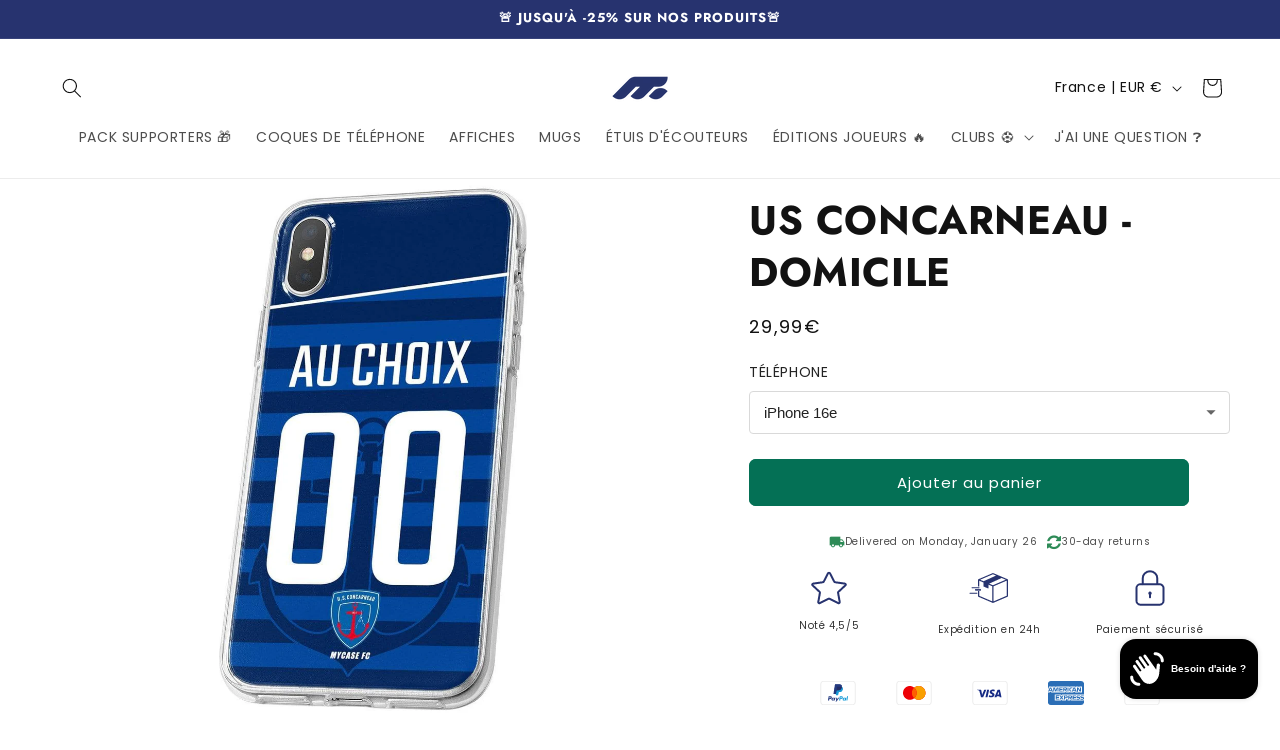

--- FILE ---
content_type: image/svg+xml
request_url: https://mycasefc.com/cdn/shop/files/icones_livraison_mycasefc.svg?v=17970872405404930954
body_size: -442
content:
<svg viewBox="0 0 400 400" xmlns="http://www.w3.org/2000/svg" data-name="Calque 1" id="Calque_1">
  <defs>
    <style>
      .cls-1 {
        stroke-width: 11.17px;
      }

      .cls-1, .cls-2 {
        stroke: #27336f;
      }

      .cls-1, .cls-2, .cls-3 {
        fill: none;
        stroke-linecap: round;
        stroke-linejoin: round;
      }

      .cls-2 {
        stroke-width: 9.56px;
      }

      .cls-3 {
        stroke: #fff;
        stroke-width: 22.34px;
      }

      .cls-4 {
        fill: #27336f;
        stroke-width: 0px;
      }
    </style>
  </defs>
  <path d="M388.98,117.24c0-1.14-.42-2.28-1.08-3.18-.48-.55-1.02-1.03-1.68-1.39,0,0-.42-.18-.6-.3l-51.74-22.16-48.97-20.97-42.84-18.34c-1.51-.66-3.25-.66-4.75,0l-143.56,61.47c-2.22.96-3.66,3.19-3.66,5.59v164.1c0,2.41,1.44,4.57,3.66,5.53l143.44,61.47c.78.36,1.62.54,2.46.54s1.75-.18,2.46-.54l143.44-61.47c2.22-.96,3.66-3.12,3.66-5.53V117.95l-.25-.72ZM239.43,62.43l31.11,13.33-124.47,56.48h-.35l-34.58-14.82,128.29-54.98ZM233.41,333.99l-131.53-56.37V126.61l29.12,12.46,14.6,6.25v37.18c0,1.68,1,3.19,2.54,3.85l40.94,17.53c2.76,1.18,5.84-.84,5.84-3.85v-33.59l38.5,16.48v151.07ZM239.43,172.4l-37.29-15.98,124.63-56.55,40.95,17.55-128.29,54.98ZM376.97,277.61l-131.53,56.37v-151.01l131.53-56.43v151.07Z" class="cls-4"></path>
  <g>
    <line y2="196.95" x2="108.25" y1="196.95" x1="40.39" class="cls-1"></line>
    <line y2="196.95" x2="108.25" y1="196.95" x1="40.39" class="cls-3"></line>
  </g>
  <line y2="196.95" x2="99.25" y1="196.95" x1="31.39" class="cls-1"></line>
  <g>
    <line y2="218.61" x2="112.15" y1="218.61" x1="44.29" class="cls-1"></line>
    <line y2="218.61" x2="112.15" y1="218.61" x1="44.29" class="cls-3"></line>
  </g>
  <g>
    <line y2="218.61" x2="115.03" y1="218.61" x1="65.32" class="cls-2"></line>
    <line y2="218.61" x2="115.03" y1="218.61" x1="65.32" class="cls-1"></line>
  </g>
  <line y2="252.64" x2="78.63" y1="252.64" x1="10.77" class="cls-1"></line>
</svg>

--- FILE ---
content_type: text/javascript
request_url: https://cdn.shopify.com/extensions/019be0cc-79c6-7194-bb47-a2521c5b7008/wheelify-remix-app-147/assets/wheelify-EAnVWzzf.js
body_size: -458
content:
import{R as e}from"./apiUrls-dIRti-Q2.js";import{R as o}from"./intlTelInput-KCMaTdsz.js";import{A as l}from"./app-b1Dx_bet.js";import{A as n}from"./index-BVbnFUtS.js";import{W as p}from"./wheelify-Fetch-XwSS9Eol.js";import"./preload-helper-Dp1pzeXC.js";/* empty css              */import"./queryKeys-Cw6XM3Ee.js";import"./useQuery-B-SPAqB-.js";const i=(r,m)=>{const t=document.getElementById(r);t&&o.createRoot(t).render(e.createElement(e.StrictMode,null,e.createElement(n,null,e.createElement(p,null,e.createElement(m,null)))))};i("wheelify",l);


--- FILE ---
content_type: text/javascript; charset=utf-8
request_url: https://mycasefc.com/products/us-concarneau-domicile.js
body_size: 498
content:
{"id":2354251464762,"title":"US CONCARNEAU - DOMICILE","handle":"us-concarneau-domicile","description":"\u003cp\u003e\u003cspan style=\"color: #031867;\"\u003e\u003cb\u003eCOQUE OFFICIELLE DE L'US CONCARNEAU !\u003c\/b\u003e\u003c\/span\u003e\u003cbr\u003e\u003cspan style=\"color: #031867;\"\u003eTa protection de téléphone aux couleurs de ton club te suit partout grâce à cette coque.\u003c\/span\u003e\u003cbr\u003e\u003cspan style=\"color: #031867;\"\u003e\u003cstrong\u003eAjoute ton nom et ton numéro\u003c\/strong\u003e, la personnalisation rend ta coque UNIQUE.\u003c\/span\u003e\u003cbr\u003e\u003cspan style=\"color: #031867;\"\u003e\u003cstrong\u003eTous les produits MYCASE FC® sont fabriqués en France 🇫🇷\u003c\/strong\u003eet garantis 2 ans. Ta commande sera préparée et expédiée sous 24\/48h, depuis notre atelier en France ! Elle vous sera livrée par lettre suivie directement dans votre boîte aux lettres.\u003c\/span\u003e\u003c\/p\u003e\n\u003cp\u003e\u003cspan style=\"color: #031867;\"\u003eCoque également disponible en version extérieur : \u003cspan style=\"color: #ff0000;\"\u003e\u003cstrong\u003e\u003ca href=\"https:\/\/mycasefc.com\/products\/us-concarneau-exterieur\" title=\"COQUE US CONCARNEAU DOMICILE\" style=\"color: #bc000f;\"\u003eICI\u003c\/a\u003e\u003c\/strong\u003e\u003c\/span\u003e\u003c\/span\u003e\u003c\/p\u003e","published_at":"2018-02-16T20:05:57+01:00","created_at":"2019-03-27T17:32:35+01:00","vendor":"MYCASE FC","type":"Coque personnalisable","tags":["Coque","Personnalisable","sublimation"],"price":2999,"price_min":2999,"price_max":2999,"available":true,"price_varies":false,"compare_at_price":2499,"compare_at_price_min":2499,"compare_at_price_max":2499,"compare_at_price_varies":false,"variants":[{"id":22919627505722,"title":"Default Title","option1":"Default Title","option2":null,"option3":null,"sku":"","requires_shipping":true,"taxable":false,"featured_image":null,"available":true,"name":"US CONCARNEAU - DOMICILE","public_title":null,"options":["Default Title"],"price":2999,"weight":1000,"compare_at_price":2499,"inventory_management":null,"barcode":"5019707839931","requires_selling_plan":false,"selling_plan_allocations":[]}],"images":["\/\/cdn.shopify.com\/s\/files\/1\/0001\/8582\/7386\/products\/coque-us-concarneau-domicile-13304753094714.jpg?v=1737684620","\/\/cdn.shopify.com\/s\/files\/1\/0001\/8582\/7386\/products\/coque-us-concarneau-domicile-13304753061946.jpg?v=1737684622","\/\/cdn.shopify.com\/s\/files\/1\/0001\/8582\/7386\/files\/coque_telephone_fc_barcelone_eedc80a9-f0eb-47ec-988f-42a0c7584403.jpg?v=1737684624","\/\/cdn.shopify.com\/s\/files\/1\/0001\/8582\/7386\/files\/coque_antichocs_personnalisable_1480df01-21a3-4a9b-9b68-830a783d64fd.jpg?v=1737684627","\/\/cdn.shopify.com\/s\/files\/1\/0001\/8582\/7386\/files\/coque_football_personnalisable_937f6940-c831-4a92-8304-a20bb031fd7f.jpg?v=1737684629"],"featured_image":"\/\/cdn.shopify.com\/s\/files\/1\/0001\/8582\/7386\/products\/coque-us-concarneau-domicile-13304753094714.jpg?v=1737684620","options":[{"name":"Title","position":1,"values":["Default Title"]}],"url":"\/products\/us-concarneau-domicile","media":[{"alt":"coque de téléphone US CONCARNEAU - DOMICILE","id":6678460465210,"position":1,"preview_image":{"aspect_ratio":0.56,"height":1300,"width":728,"src":"https:\/\/cdn.shopify.com\/s\/files\/1\/0001\/8582\/7386\/products\/coque-us-concarneau-domicile-13304753094714.jpg?v=1737684620"},"aspect_ratio":0.56,"height":1300,"media_type":"image","src":"https:\/\/cdn.shopify.com\/s\/files\/1\/0001\/8582\/7386\/products\/coque-us-concarneau-domicile-13304753094714.jpg?v=1737684620","width":728},{"alt":"coque de téléphone US CONCARNEAU - DOMICILE","id":6683907883066,"position":2,"preview_image":{"aspect_ratio":0.565,"height":1300,"width":734,"src":"https:\/\/cdn.shopify.com\/s\/files\/1\/0001\/8582\/7386\/products\/coque-us-concarneau-domicile-13304753061946.jpg?v=1737684622"},"aspect_ratio":0.565,"height":1300,"media_type":"image","src":"https:\/\/cdn.shopify.com\/s\/files\/1\/0001\/8582\/7386\/products\/coque-us-concarneau-domicile-13304753061946.jpg?v=1737684622","width":734},{"alt":"Coque  football personnalisable pour téléphone - iPhone, Samsung, Google, Xiaomi, Oppo","id":63666032935237,"position":3,"preview_image":{"aspect_ratio":1.0,"height":2048,"width":2048,"src":"https:\/\/cdn.shopify.com\/s\/files\/1\/0001\/8582\/7386\/files\/coque_telephone_fc_barcelone_eedc80a9-f0eb-47ec-988f-42a0c7584403.jpg?v=1737684624"},"aspect_ratio":1.0,"height":2048,"media_type":"image","src":"https:\/\/cdn.shopify.com\/s\/files\/1\/0001\/8582\/7386\/files\/coque_telephone_fc_barcelone_eedc80a9-f0eb-47ec-988f-42a0c7584403.jpg?v=1737684624","width":2048},{"alt":"Coque  football personnalisable pour téléphone - iPhone, Samsung, Google, Xiaomi, Oppo","id":63666032968005,"position":4,"preview_image":{"aspect_ratio":1.0,"height":2048,"width":2048,"src":"https:\/\/cdn.shopify.com\/s\/files\/1\/0001\/8582\/7386\/files\/coque_antichocs_personnalisable_1480df01-21a3-4a9b-9b68-830a783d64fd.jpg?v=1737684627"},"aspect_ratio":1.0,"height":2048,"media_type":"image","src":"https:\/\/cdn.shopify.com\/s\/files\/1\/0001\/8582\/7386\/files\/coque_antichocs_personnalisable_1480df01-21a3-4a9b-9b68-830a783d64fd.jpg?v=1737684627","width":2048},{"alt":"Coque  football personnalisable pour téléphone - iPhone, Samsung, Google, Xiaomi, Oppo","id":63666033000773,"position":5,"preview_image":{"aspect_ratio":1.0,"height":2048,"width":2048,"src":"https:\/\/cdn.shopify.com\/s\/files\/1\/0001\/8582\/7386\/files\/coque_football_personnalisable_937f6940-c831-4a92-8304-a20bb031fd7f.jpg?v=1737684629"},"aspect_ratio":1.0,"height":2048,"media_type":"image","src":"https:\/\/cdn.shopify.com\/s\/files\/1\/0001\/8582\/7386\/files\/coque_football_personnalisable_937f6940-c831-4a92-8304-a20bb031fd7f.jpg?v=1737684629","width":2048}],"requires_selling_plan":false,"selling_plan_groups":[]}

--- FILE ---
content_type: text/javascript
request_url: https://cdn.shopify.com/extensions/019bdb60-f29b-7eb0-9b8a-77e8dd95e5ba/moonbundle-548/assets/moonbundle-block-v1.3.js
body_size: 145827
content:
var MoonBundle=(function(){"use strict";var Me=Array.isArray,Br=Array.prototype.indexOf,mo=Array.from,yo=Object.defineProperty,ge=Object.getOwnPropertyDescriptor,nn=Object.getOwnPropertyDescriptors,Cr=Object.prototype,zr=Array.prototype,Uo=Object.getPrototypeOf,rn=Object.isExtensible;const Fo=()=>{};function ln(t){for(var o=0;o<t.length;o++)t[o]()}function Qr(){var t,o,e=new Promise((n,i)=>{t=n,o=i});return{promise:e,resolve:t,reject:o}}function an(t,o){if(Array.isArray(t))return t;if(!(Symbol.iterator in t))return Array.from(t);const e=[];for(const n of t)if(e.push(n),e.length===o)break;return e}const wt=2,ho=4,wo=8,ve=16,Wt=32,ne=64,sn=128,Ht=256,Xe=512,Bt=1024,St=2048,$t=4096,jt=8192,re=16384,Ko=32768,xo=65536,un=1<<17,mr=1<<18,Ke=1<<19,yr=1<<20,Do=1<<21,Ho=1<<22,ie=1<<23,Rt=Symbol("$state"),Ur=Symbol("legacy props"),Fr=Symbol(""),Eo=new class extends Error{name="StaleReactionError";message="The reaction that called `getAbortSignal()` was re-run or destroyed"};function hr(){throw new Error("https://svelte.dev/e/await_outside_boundary")}function fn(t){throw new Error("https://svelte.dev/e/lifecycle_outside_component")}function wr(){throw new Error("https://svelte.dev/e/async_derived_orphan")}function Kr(t){throw new Error("https://svelte.dev/e/effect_in_teardown")}function xr(){throw new Error("https://svelte.dev/e/effect_in_unowned_derived")}function Dr(t){throw new Error("https://svelte.dev/e/effect_orphan")}function Hr(){throw new Error("https://svelte.dev/e/effect_update_depth_exceeded")}function Er(t){throw new Error("https://svelte.dev/e/props_invalid_value")}function Or(){throw new Error("https://svelte.dev/e/state_descriptors_fixed")}function kr(){throw new Error("https://svelte.dev/e/state_prototype_fixed")}function Ir(){throw new Error("https://svelte.dev/e/state_unsafe_mutation")}const qe=1,Je=2,dn=4,Tr=8,Sr=16,jr=1,Lr=2,Gr=4,Mr=8,Xr=16,qr=1,Jr=2,ct=Symbol(),Nr="http://www.w3.org/1999/xhtml",Vr="@attach";function Wr(){console.warn("https://svelte.dev/e/select_multiple_invalid_value")}let Rr=!1;function cn(t){return t===this.v}function Oo(t,o){return t!=t?o==o:t!==o||t!==null&&typeof t=="object"||typeof t=="function"}function gn(t){return!Oo(t,this.v)}let Pe=!1,Qf=!1;function Zr(){Pe=!0}let st=null;function Ne(t){st=t}function gt(t,o=!1,e){st={p:st,c:null,e:null,s:t,x:null,l:Pe&&!o?{s:null,u:null,$:[]}:null}}function vt(t){var o=st,e=o.e;if(e!==null){o.e=null;for(var n of e)Hn(n)}return st=o.p,{}}function xe(){return!Pe||st!==null&&st.l===null}const Yr=new WeakMap;function _r(t){var o=EA;if(o===null)return SA.f|=ie,t;if((o.f&Ko)===0){if((o.f&sn)===0)throw!o.parent&&t instanceof Error&&vn(t),t;o.b.error(t)}else ko(t,o)}function ko(t,o){for(;o!==null;){if((o.f&sn)!==0)try{o.b.error(t);return}catch(e){t=e}o=o.parent}throw t instanceof Error&&vn(t),t}function vn(t){const o=Yr.get(t);o&&(yo(t,"message",{value:o.message}),yo(t,"stack",{value:o.stack}))}let De=[],Io=[];function Pn(){var t=De;De=[],ln(t)}function $r(){var t=Io;Io=[],ln(t)}function Ve(t){De.length===0&&queueMicrotask(Pn),De.push(t)}function Ai(){De.length>0&&Pn(),Io.length>0&&$r()}function ti(){for(var t=EA.b;t!==null&&!t.has_pending_snippet();)t=t.parent;return t===null&&hr(),t}function We(t){var o=wt|St,e=SA!==null&&(SA.f&wt)!==0?SA:null;return EA===null||e!==null&&(e.f&Ht)!==0?o|=Ht:EA.f|=Ke,{ctx:st,deps:null,effects:null,equals:cn,f:o,fn:t,reactions:null,rv:0,v:ct,wv:0,parent:e??EA,ac:null}}function ei(t,o){let e=EA;e===null&&wr();var n=e.b,i=void 0,r=Ee(ct),s=null,f=!SA;return Pi(()=>{try{var u=t()}catch(x){u=Promise.reject(x)}var g=()=>u;i=s?.then(g,g)??Promise.resolve(u),s=i;var b=bt,P=n.pending;f&&(n.update_pending_count(1),P||b.increment());const v=(x,a=void 0)=>{s=null,P||b.activate(),a?a!==Eo&&(r.f|=ie,Oe(r,a)):((r.f&ie)!==0&&(r.f^=ie),Oe(r,x)),f&&(n.update_pending_count(-1),P||b.decrement()),Cn()};if(i.then(v,x=>v(null,x||"unknown")),b)return()=>{queueMicrotask(()=>b.neuter())}}),new Promise(u=>{function g(b){function P(){b===i?u(r):g(i)}b.then(P,P)}g(i)})}function T(t){const o=We(t);return Mn(o),o}function To(t){const o=We(t);return o.equals=gn,o}function bn(t){var o=t.effects;if(o!==null){t.effects=null;for(var e=0;e<o.length;e+=1)Et(o[e])}}function oi(t){for(var o=t.parent;o!==null;){if((o.f&wt)===0)return o;o=o.parent}return null}function So(t){var o,e=EA;te(oi(t));try{bn(t),o=Vn(t)}finally{te(e)}return o}function pn(t){var o=So(t);if(t.equals(o)||(t.v=o,t.wv=Jn()),!ue)if(be!==null)be.set(t,t.v);else{var e=(ee||(t.f&Ht)!==0)&&t.deps!==null?$t:Bt;Ft(t,e)}}function Bn(t,o,e){const n=xe()?We:To;if(o.length===0){e(t.map(n));return}var i=bt,r=EA,s=ni(),f=ti();Promise.all(o.map(u=>ei(u))).then(u=>{i?.activate(),s();try{e([...t.map(n),...u])}catch(g){(r.f&re)===0&&ko(g,r)}i?.deactivate(),Cn()}).catch(u=>{f.error(u)})}function ni(){var t=EA,o=SA,e=st;return function(){te(t),Nt(o),Ne(e)}}function Cn(){te(null),Nt(null),Ne(null)}const He=new Set;let bt=null,be=null,zn=new Set,Re=[];function Qn(){const t=Re.shift();Re.length>0&&queueMicrotask(Qn),t()}let le=[],Ze=null,jo=!1,Ye=!1;class pe{current=new Map;#n=new Map;#r=new Set;#A=0;#s=null;#u=!1;#e=[];#i=[];#o=[];#t=[];#l=[];#f=[];#d=[];skipped_effects=new Set;process(o){le=[];var e=null;if(He.size>1){e=new Map,be=new Map;for(const[r,s]of this.current)e.set(r,{v:r.v,wv:r.wv}),r.v=s;for(const r of He)if(r!==this)for(const[s,f]of r.#n)e.has(s)||(e.set(s,{v:s.v,wv:s.wv}),s.v=f)}for(const r of o)this.#g(r);if(this.#e.length===0&&this.#A===0){this.#c();var n=this.#o,i=this.#t;this.#o=[],this.#t=[],this.#l=[],bt=null,yn(n),yn(i),bt===null?bt=this:He.delete(this),this.#s?.resolve()}else this.#a(this.#o),this.#a(this.#t),this.#a(this.#l);if(e){for(const[r,{v:s,wv:f}]of e)r.wv<=f&&(r.v=s);be=null}for(const r of this.#e)Qe(r);for(const r of this.#i)Qe(r);this.#e=[],this.#i=[]}#g(o){o.f^=Bt;for(var e=o.first;e!==null;){var n=e.f,i=(n&(Wt|ne))!==0,r=i&&(n&Bt)!==0,s=r||(n&jt)!==0||this.skipped_effects.has(e);if(!s&&e.fn!==null){if(i)e.f^=Bt;else if((n&ho)!==0)this.#t.push(e);else if((n&Bt)===0)if((n&Ho)!==0){var f=e.b?.pending?this.#i:this.#e;f.push(e)}else eo(e)&&((e.f&ve)!==0&&this.#l.push(e),Qe(e));var u=e.first;if(u!==null){e=u;continue}}var g=e.parent;for(e=e.next;e===null&&g!==null;)e=g.next,g=g.parent}}#a(o){for(const e of o)((e.f&St)!==0?this.#f:this.#d).push(e),Ft(e,Bt);o.length=0}capture(o,e){this.#n.has(o)||this.#n.set(o,e),this.current.set(o,o.v)}activate(){bt=this}deactivate(){bt=null;for(const o of zn)if(zn.delete(o),o(),bt!==null)break}neuter(){this.#u=!0}flush(){le.length>0?mn():this.#c(),bt===this&&(this.#A===0&&He.delete(this),this.deactivate())}#c(){if(!this.#u)for(const o of this.#r)o();this.#r.clear()}increment(){this.#A+=1}decrement(){if(this.#A-=1,this.#A===0){for(const o of this.#f)Ft(o,St),Be(o);for(const o of this.#d)Ft(o,$t),Be(o);this.#o=[],this.#t=[],this.flush()}else this.deactivate()}add_callback(o){this.#r.add(o)}settled(){return(this.#s??=Qr()).promise}static ensure(){if(bt===null){const o=bt=new pe;He.add(bt),Ye||pe.enqueue(()=>{bt===o&&o.flush()})}return bt}static enqueue(o){Re.length===0&&queueMicrotask(Qn),Re.unshift(o)}}function ri(t){var o=Ye;Ye=!0;try{for(var e;;){if(Ai(),le.length===0&&(bt?.flush(),le.length===0))return Ze=null,e;mn()}}finally{Ye=o}}function mn(){var t=ze;jo=!0;try{var o=0;for(Ln(!0);le.length>0;){var e=pe.ensure();if(o++>1e3){var n,i;ii()}e.process(le),Ae.clear()}}finally{jo=!1,Ln(t),Ze=null}}function ii(){try{Hr()}catch(t){ko(t,Ze)}}let ae=null;function yn(t){var o=t.length;if(o!==0){for(var e=0;e<o;){var n=t[e++];if((n.f&(re|jt))===0&&eo(n)&&(ae=[],Qe(n),n.deps===null&&n.first===null&&n.nodes_start===null&&(n.teardown===null&&n.ac===null?Tn(n):n.fn=null),ae.length>0)){Ae.clear();for(const i of ae)Qe(i);ae=[]}}ae=null}}function Be(t){for(var o=Ze=t;o.parent!==null;){o=o.parent;var e=o.f;if(jo&&o===EA&&(e&ve)!==0)return;if((e&(ne|Wt))!==0){if((e&Bt)===0)return;o.f^=Bt}}le.push(o)}const Ae=new Map;function Ee(t,o){var e={f:0,v:t,reactions:null,equals:cn,rv:0,wv:0};return e}function aA(t,o){const e=Ee(t);return Mn(e),e}function li(t,o=!1,e=!0){const n=Ee(t);return o||(n.equals=gn),Pe&&e&&st!==null&&st.l!==null&&(st.l.s??=[]).push(n),n}function j(t,o,e=!1){SA!==null&&(!Jt||(SA.f&un)!==0)&&xe()&&(SA.f&(wt|ve|Ho|un))!==0&&!Yt?.includes(t)&&Ir();let n=e?nt(o):o;return Oe(t,n)}function Oe(t,o){if(!t.equals(o)){var e=t.v;ue?Ae.set(t,o):Ae.set(t,e),t.v=o;var n=pe.ensure();n.capture(t,e),(t.f&wt)!==0&&((t.f&St)!==0&&So(t),Ft(t,(t.f&Ht)===0?Bt:$t)),t.wv=Jn(),Un(t,St),xe()&&EA!==null&&(EA.f&Bt)!==0&&(EA.f&(Wt|ne))===0&&(Ot===null?pi([t]):Ot.push(t))}return o}function _e(t,o=1){var e=A(t),n=o===1?e++:e--;return j(t,e),n}function Lo(t){j(t,t.v+1)}function Un(t,o){var e=t.reactions;if(e!==null)for(var n=xe(),i=e.length,r=0;r<i;r++){var s=e[r],f=s.f;if(!(!n&&s===EA)){var u=(f&St)===0;u&&Ft(s,o),(f&wt)!==0?Un(s,$t):u&&((f&ve)!==0&&ae!==null&&ae.push(s),Be(s))}}}function nt(t){if(typeof t!="object"||t===null||Rt in t)return t;const o=Uo(t);if(o!==Cr&&o!==zr)return t;var e=new Map,n=Me(t),i=aA(0),r=fe,s=f=>{if(fe===r)return f();var u=SA,g=fe;Nt(null),qn(r);var b=f();return Nt(u),qn(g),b};return n&&e.set("length",aA(t.length)),new Proxy(t,{defineProperty(f,u,g){(!("value"in g)||g.configurable===!1||g.enumerable===!1||g.writable===!1)&&Or();var b=e.get(u);return b===void 0?b=s(()=>{var P=aA(g.value);return e.set(u,P),P}):j(b,g.value,!0),!0},deleteProperty(f,u){var g=e.get(u);if(g===void 0){if(u in f){const b=s(()=>aA(ct));e.set(u,b),Lo(i)}}else j(g,ct),Lo(i);return!0},get(f,u,g){if(u===Rt)return t;var b=e.get(u),P=u in f;if(b===void 0&&(!P||ge(f,u)?.writable)&&(b=s(()=>{var x=nt(P?f[u]:ct),a=aA(x);return a}),e.set(u,b)),b!==void 0){var v=A(b);return v===ct?void 0:v}return Reflect.get(f,u,g)},getOwnPropertyDescriptor(f,u){var g=Reflect.getOwnPropertyDescriptor(f,u);if(g&&"value"in g){var b=e.get(u);b&&(g.value=A(b))}else if(g===void 0){var P=e.get(u),v=P?.v;if(P!==void 0&&v!==ct)return{enumerable:!0,configurable:!0,value:v,writable:!0}}return g},has(f,u){if(u===Rt)return!0;var g=e.get(u),b=g!==void 0&&g.v!==ct||Reflect.has(f,u);if(g!==void 0||EA!==null&&(!b||ge(f,u)?.writable)){g===void 0&&(g=s(()=>{var v=b?nt(f[u]):ct,x=aA(v);return x}),e.set(u,g));var P=A(g);if(P===ct)return!1}return b},set(f,u,g,b){var P=e.get(u),v=u in f;if(n&&u==="length")for(var x=g;x<P.v;x+=1){var a=e.get(x+"");a!==void 0?j(a,ct):x in f&&(a=s(()=>aA(ct)),e.set(x+"",a))}if(P===void 0)(!v||ge(f,u)?.writable)&&(P=s(()=>aA(void 0)),j(P,nt(g)),e.set(u,P));else{v=P.v!==ct;var H=s(()=>nt(g));j(P,H)}var F=Reflect.getOwnPropertyDescriptor(f,u);if(F?.set&&F.set.call(b,g),!v){if(n&&typeof u=="string"){var I=e.get("length"),Q=Number(u);Number.isInteger(Q)&&Q>=I.v&&j(I,Q+1)}Lo(i)}return!0},ownKeys(f){A(i);var u=Reflect.ownKeys(f).filter(P=>{var v=e.get(P);return v===void 0||v.v!==ct});for(var[g,b]of e)b.v!==ct&&!(g in f)&&u.push(g);return u},setPrototypeOf(){kr()}})}function Fn(t){try{if(t!==null&&typeof t=="object"&&Rt in t)return t[Rt]}catch{}return t}function ai(t,o){return Object.is(Fn(t),Fn(o))}var hn,wn,Kn,xn;function si(){if(hn===void 0){hn=window,wn=/Firefox/.test(navigator.userAgent);var t=Element.prototype,o=Node.prototype,e=Text.prototype;Kn=ge(o,"firstChild").get,xn=ge(o,"nextSibling").get,rn(t)&&(t.__click=void 0,t.__className=void 0,t.__attributes=null,t.__style=void 0,t.__e=void 0),rn(e)&&(e.__t=void 0)}}function Ce(t=""){return document.createTextNode(t)}function qt(t){return Kn.call(t)}function $e(t){return xn.call(t)}function c(t,o){return qt(t)}function nA(t,o){{var e=qt(t);return e instanceof Comment&&e.data===""?$e(e):e}}function D(t,o=1,e=!1){let n=t;for(;o--;)n=$e(n);return n}function ui(t){t.textContent=""}function Dn(){return!1}function fi(t,o){if(o){const e=document.body;t.autofocus=!0,Ve(()=>{document.activeElement===e&&t.focus()})}}function Go(t){var o=SA,e=EA;Nt(null),te(null);try{return t()}finally{Nt(o),te(e)}}function di(t){EA===null&&SA===null&&Dr(),SA!==null&&(SA.f&Ht)!==0&&EA===null&&xr(),ue&&Kr()}function ci(t,o){var e=o.last;e===null?o.last=o.first=t:(e.next=t,t.prev=e,o.last=t)}function Zt(t,o,e,n=!0){var i=EA;i!==null&&(i.f&jt)!==0&&(t|=jt);var r={ctx:st,deps:null,nodes_start:null,nodes_end:null,f:t|St,first:null,fn:o,last:null,next:null,parent:i,b:i&&i.b,prev:null,teardown:null,transitions:null,wv:0,ac:null};if(e)try{Qe(r),r.f|=Ko}catch(u){throw Et(r),u}else o!==null&&Be(r);if(n){var s=r;if(e&&s.deps===null&&s.teardown===null&&s.nodes_start===null&&s.first===s.last&&(s.f&Ke)===0&&(s=s.first),s!==null&&(s.parent=i,i!==null&&ci(s,i),SA!==null&&(SA.f&wt)!==0&&(t&ne)===0)){var f=SA;(f.effects??=[]).push(s)}}return r}function gi(t){const o=Zt(wo,null,!1);return Ft(o,Bt),o.teardown=t,o}function YA(t){di();var o=EA.f,e=!SA&&(o&Wt)!==0&&(o&Ko)===0;if(e){var n=st;(n.e??=[]).push(t)}else return Hn(t)}function Hn(t){return Zt(ho|yr,t,!1)}function vi(t){pe.ensure();const o=Zt(ne|Ke,t,!0);return(e={})=>new Promise(n=>{e.outro?Mo(o,()=>{Et(o),n(void 0)}):(Et(o),n(void 0))})}function Ao(t){return Zt(ho,t,!1)}function Pi(t){return Zt(Ho|Ke,t,!0)}function En(t,o=0){return Zt(wo|o,t,!0)}function Z(t,o=[],e=[]){Bn(o,e,n=>{Zt(wo,()=>t(...n.map(A)),!0)})}function to(t,o=0){var e=Zt(ve|o,t,!0);return e}function se(t,o=!0){return Zt(Wt|Ke,t,!0,o)}function On(t){var o=t.teardown;if(o!==null){const e=ue,n=SA;Gn(!0),Nt(null);try{o.call(null)}finally{Gn(e),Nt(n)}}}function kn(t,o=!1){var e=t.first;for(t.first=t.last=null;e!==null;){const i=e.ac;i!==null&&Go(()=>{i.abort(Eo)});var n=e.next;(e.f&ne)!==0?e.parent=null:Et(e,o),e=n}}function bi(t){for(var o=t.first;o!==null;){var e=o.next;(o.f&Wt)===0&&Et(o),o=e}}function Et(t,o=!0){var e=!1;(o||(t.f&mr)!==0)&&t.nodes_start!==null&&t.nodes_end!==null&&(In(t.nodes_start,t.nodes_end),e=!0),kn(t,o&&!e),oo(t,0),Ft(t,re);var n=t.transitions;if(n!==null)for(const r of n)r.stop();On(t);var i=t.parent;i!==null&&i.first!==null&&Tn(t),t.next=t.prev=t.teardown=t.ctx=t.deps=t.fn=t.nodes_start=t.nodes_end=t.ac=null}function In(t,o){for(;t!==null;){var e=t===o?null:$e(t);t.remove(),t=e}}function Tn(t){var o=t.parent,e=t.prev,n=t.next;e!==null&&(e.next=n),n!==null&&(n.prev=e),o!==null&&(o.first===t&&(o.first=n),o.last===t&&(o.last=e))}function Mo(t,o){var e=[];Xo(t,e,!0),Sn(e,()=>{Et(t),o&&o()})}function Sn(t,o){var e=t.length;if(e>0){var n=()=>--e||o();for(var i of t)i.out(n)}else o()}function Xo(t,o,e){if((t.f&jt)===0){if(t.f^=jt,t.transitions!==null)for(const s of t.transitions)(s.is_global||e)&&o.push(s);for(var n=t.first;n!==null;){var i=n.next,r=(n.f&xo)!==0||(n.f&Wt)!==0;Xo(n,o,r?e:!1),n=i}}}function qo(t){jn(t,!0)}function jn(t,o){if((t.f&jt)!==0){t.f^=jt,(t.f&Bt)===0&&(Ft(t,St),Be(t));for(var e=t.first;e!==null;){var n=e.next,i=(e.f&xo)!==0||(e.f&Wt)!==0;jn(e,i?o:!1),e=n}if(t.transitions!==null)for(const r of t.transitions)(r.is_global||o)&&r.in()}}let ze=!1;function Ln(t){ze=t}let ue=!1;function Gn(t){ue=t}let SA=null,Jt=!1;function Nt(t){SA=t}let EA=null;function te(t){EA=t}let Yt=null;function Mn(t){SA!==null&&(Yt===null?Yt=[t]:Yt.push(t))}let zt=null,Kt=0,Ot=null;function pi(t){Ot=t}let Xn=1,ke=0,fe=ke;function qn(t){fe=t}let ee=!1;function Jn(){return++Xn}function eo(t){var o=t.f;if((o&St)!==0)return!0;if((o&$t)!==0){var e=t.deps,n=(o&Ht)!==0;if(e!==null){var i,r,s=(o&Xe)!==0,f=n&&EA!==null&&!ee,u=e.length;if((s||f)&&(EA===null||(EA.f&re)===0)){var g=t,b=g.parent;for(i=0;i<u;i++)r=e[i],(s||!r?.reactions?.includes(g))&&(r.reactions??=[]).push(g);s&&(g.f^=Xe),f&&b!==null&&(b.f&Ht)===0&&(g.f^=Ht)}for(i=0;i<u;i++)if(r=e[i],eo(r)&&pn(r),r.wv>t.wv)return!0}(!n||EA!==null&&!ee)&&Ft(t,Bt)}return!1}function Nn(t,o,e=!0){var n=t.reactions;if(n!==null&&!Yt?.includes(t))for(var i=0;i<n.length;i++){var r=n[i];(r.f&wt)!==0?Nn(r,o,!1):o===r&&(e?Ft(r,St):(r.f&Bt)!==0&&Ft(r,$t),Be(r))}}function Vn(t){var o=zt,e=Kt,n=Ot,i=SA,r=ee,s=Yt,f=st,u=Jt,g=fe,b=t.f;zt=null,Kt=0,Ot=null,ee=(b&Ht)!==0&&(Jt||!ze||SA===null),SA=(b&(Wt|ne))===0?t:null,Yt=null,Ne(t.ctx),Jt=!1,fe=++ke,t.ac!==null&&(Go(()=>{t.ac.abort(Eo)}),t.ac=null);try{t.f|=Do;var P=t.fn,v=P(),x=t.deps;if(zt!==null){var a;if(oo(t,Kt),x!==null&&Kt>0)for(x.length=Kt+zt.length,a=0;a<zt.length;a++)x[Kt+a]=zt[a];else t.deps=x=zt;if(!ee||(b&wt)!==0&&t.reactions!==null)for(a=Kt;a<x.length;a++)(x[a].reactions??=[]).push(t)}else x!==null&&Kt<x.length&&(oo(t,Kt),x.length=Kt);if(xe()&&Ot!==null&&!Jt&&x!==null&&(t.f&(wt|$t|St))===0)for(a=0;a<Ot.length;a++)Nn(Ot[a],t);return i!==null&&i!==t&&(ke++,Ot!==null&&(n===null?n=Ot:n.push(...Ot))),(t.f&ie)!==0&&(t.f^=ie),v}catch(H){return _r(H)}finally{t.f^=Do,zt=o,Kt=e,Ot=n,SA=i,ee=r,Yt=s,Ne(f),Jt=u,fe=g}}function Bi(t,o){let e=o.reactions;if(e!==null){var n=Br.call(e,t);if(n!==-1){var i=e.length-1;i===0?e=o.reactions=null:(e[n]=e[i],e.pop())}}e===null&&(o.f&wt)!==0&&(zt===null||!zt.includes(o))&&(Ft(o,$t),(o.f&(Ht|Xe))===0&&(o.f^=Xe),bn(o),oo(o,0))}function oo(t,o){var e=t.deps;if(e!==null)for(var n=o;n<e.length;n++)Bi(t,e[n])}function Qe(t){var o=t.f;if((o&re)===0){Ft(t,Bt);var e=EA,n=ze;EA=t,ze=!0;try{(o&ve)!==0?bi(t):kn(t),On(t);var i=Vn(t);t.teardown=typeof i=="function"?i:null,t.wv=Xn;var r}finally{ze=n,EA=e}}}async function Ci(){await Promise.resolve(),ri()}function A(t){var o=t.f,e=(o&wt)!==0;if(SA!==null&&!Jt){var n=EA!==null&&(EA.f&re)!==0;if(!n&&!Yt?.includes(t)){var i=SA.deps;if((SA.f&Do)!==0)t.rv<ke&&(t.rv=ke,zt===null&&i!==null&&i[Kt]===t?Kt++:zt===null?zt=[t]:(!ee||!zt.includes(t))&&zt.push(t));else{(SA.deps??=[]).push(t);var r=t.reactions;r===null?t.reactions=[SA]:r.includes(SA)||r.push(SA)}}}else if(e&&t.deps===null&&t.effects===null){var s=t,f=s.parent;f!==null&&(f.f&Ht)===0&&(s.f^=Ht)}if(ue){if(Ae.has(t))return Ae.get(t);if(e){s=t;var u=s.v;return((s.f&Bt)===0&&s.reactions!==null||Wn(s))&&(u=So(s)),Ae.set(s,u),u}}else if(e){if(s=t,be?.has(s))return be.get(s);eo(s)&&pn(s)}if((t.f&ie)!==0)throw t.v;return t.v}function Wn(t){if(t.v===ct)return!0;if(t.deps===null)return!1;for(const o of t.deps)if(Ae.has(o)||(o.f&wt)!==0&&Wn(o))return!0;return!1}function de(t){var o=Jt;try{return Jt=!0,t()}finally{Jt=o}}const zi=-7169;function Ft(t,o){t.f=t.f&zi|o}function Qi(t){if(!(typeof t!="object"||!t||t instanceof EventTarget)){if(Rt in t)Jo(t);else if(!Array.isArray(t))for(let o in t){const e=t[o];typeof e=="object"&&e&&Rt in e&&Jo(e)}}}function Jo(t,o=new Set){if(typeof t=="object"&&t!==null&&!(t instanceof EventTarget)&&!o.has(t)){o.add(t),t instanceof Date&&t.getTime();for(let n in t)try{Jo(t[n],o)}catch{}const e=Uo(t);if(e!==Object.prototype&&e!==Array.prototype&&e!==Map.prototype&&e!==Set.prototype&&e!==Date.prototype){const n=nn(e);for(let i in n){const r=n[i].get;if(r)try{r.call(t)}catch{}}}}}function mi(t){return t.endsWith("capture")&&t!=="gotpointercapture"&&t!=="lostpointercapture"}const yi=["beforeinput","click","change","dblclick","contextmenu","focusin","focusout","input","keydown","keyup","mousedown","mousemove","mouseout","mouseover","mouseup","pointerdown","pointermove","pointerout","pointerover","pointerup","touchend","touchmove","touchstart"];function Ui(t){return yi.includes(t)}const Fi={formnovalidate:"formNoValidate",ismap:"isMap",nomodule:"noModule",playsinline:"playsInline",readonly:"readOnly",defaultvalue:"defaultValue",defaultchecked:"defaultChecked",srcobject:"srcObject",novalidate:"noValidate",allowfullscreen:"allowFullscreen",disablepictureinpicture:"disablePictureInPicture",disableremoteplayback:"disableRemotePlayback"};function hi(t){return t=t.toLowerCase(),Fi[t]??t}const wi=["touchstart","touchmove"];function Ki(t){return wi.includes(t)}const Rn=new Set,No=new Set;function xi(t,o,e,n={}){function i(r){if(n.capture||Ie.call(o,r),!r.cancelBubble)return Go(()=>e?.call(this,r))}return t.startsWith("pointer")||t.startsWith("touch")||t==="wheel"?Ve(()=>{o.addEventListener(t,i,n)}):o.addEventListener(t,i,n),i}function Lt(t){for(var o=0;o<t.length;o++)Rn.add(t[o]);for(var e of No)e(t)}let Zn=null;function Ie(t){var o=this,e=o.ownerDocument,n=t.type,i=t.composedPath?.()||[],r=i[0]||t.target;Zn=t;var s=0,f=Zn===t&&t.__root;if(f){var u=i.indexOf(f);if(u!==-1&&(o===document||o===window)){t.__root=o;return}var g=i.indexOf(o);if(g===-1)return;u<=g&&(s=u)}if(r=i[s]||t.target,r!==o){yo(t,"currentTarget",{configurable:!0,get(){return r||e}});var b=SA,P=EA;Nt(null),te(null);try{for(var v,x=[];r!==null;){var a=r.assignedSlot||r.parentNode||r.host||null;try{var H=r["__"+n];if(H!=null&&(!r.disabled||t.target===r))if(Me(H)){var[F,...I]=H;F.apply(r,[t,...I])}else H.call(r,t)}catch(Q){v?x.push(Q):v=Q}if(t.cancelBubble||a===o||a===null)break;r=a}if(v){for(let Q of x)queueMicrotask(()=>{throw Q});throw v}}finally{t.__root=o,delete t.currentTarget,Nt(b),te(P)}}}function Vo(t){var o=document.createElement("template");return o.innerHTML=t.replaceAll("<!>","<!---->"),o.content}function me(t,o){var e=EA;e.nodes_start===null&&(e.nodes_start=t,e.nodes_end=o)}function U(t,o){var e=(o&qr)!==0,n=(o&Jr)!==0,i,r=!t.startsWith("<!>");return()=>{i===void 0&&(i=Vo(r?t:"<!>"+t),e||(i=qt(i)));var s=n||wn?document.importNode(i,!0):i.cloneNode(!0);if(e){var f=qt(s),u=s.lastChild;me(f,u)}else me(s,s);return s}}function Di(t,o,e="svg"){var n=!t.startsWith("<!>"),i=`<${e}>${n?t:"<!>"+t}</${e}>`,r;return()=>{if(!r){var s=Vo(i),f=qt(s);r=qt(f)}var u=r.cloneNode(!0);return me(u,u),u}}function Yn(t,o){return Di(t,o,"svg")}function Hi(t=""){{var o=Ce(t+"");return me(o,o),o}}function KA(){var t=document.createDocumentFragment(),o=document.createComment(""),e=Ce();return t.append(o,e),me(o,e),t}function p(t,o){t!==null&&t.before(o)}function mA(t,o){var e=o==null?"":typeof o=="object"?o+"":o;e!==(t.__t??=t.nodeValue)&&(t.__t=e,t.nodeValue=e+"")}function Ei(t,o){return Oi(t,o)}const ye=new Map;function Oi(t,{target:o,anchor:e,props:n={},events:i,context:r,intro:s=!0}){si();var f=new Set,u=P=>{for(var v=0;v<P.length;v++){var x=P[v];if(!f.has(x)){f.add(x);var a=Ki(x);o.addEventListener(x,Ie,{passive:a});var H=ye.get(x);H===void 0?(document.addEventListener(x,Ie,{passive:a}),ye.set(x,1)):ye.set(x,H+1)}}};u(mo(Rn)),No.add(u);var g=void 0,b=vi(()=>{var P=e??o.appendChild(Ce());return se(()=>{if(r){gt({});var v=st;v.c=r}i&&(n.$$events=i),g=t(P,n)||{},r&&vt()}),()=>{for(var v of f){o.removeEventListener(v,Ie);var x=ye.get(v);--x===0?(document.removeEventListener(v,Ie),ye.delete(v)):ye.set(v,x)}No.delete(u),P!==e&&P.parentNode?.removeChild(P)}});return ki.set(g,b),g}let ki=new WeakMap;function h(t,o,e=!1){var n=t,i=null,r=null,s=ct,f=e?xo:0,u=!1;const g=(x,a=!0)=>{u=!0,v(a,x)};var b=null;function P(){b!==null&&(b.lastChild.remove(),n.before(b),b=null);var x=s?i:r,a=s?r:i;x&&qo(x),a&&Mo(a,()=>{s?r=null:i=null})}const v=(x,a)=>{if(s!==(s=x)){var H=Dn(),F=n;if(H&&(b=document.createDocumentFragment(),b.append(F=Ce())),s?i??=a&&se(()=>a(F)):r??=a&&se(()=>a(F)),H){var I=bt,Q=s?i:r,B=s?r:i;Q&&I.skipped_effects.delete(Q),B&&I.skipped_effects.add(B),I.add_callback(P)}else P()}};to(()=>{u=!1,o(g),u||v(null,null)},f)}function Ct(t,o){return o}function Ii(t,o,e){for(var n=t.items,i=[],r=o.length,s=0;s<r;s++)Xo(o[s].e,i,!0);var f=r>0&&i.length===0&&e!==null;if(f){var u=e.parentNode;ui(u),u.append(e),n.clear(),Vt(t,o[0].prev,o[r-1].next)}Sn(i,()=>{for(var g=0;g<r;g++){var b=o[g];f||(n.delete(b.k),Vt(t,b.prev,b.next)),Et(b.e,!f)}})}function _A(t,o,e,n,i,r=null){var s=t,f={flags:o,items:new Map,first:null},u=(o&dn)!==0;if(u){var g=t;s=g.appendChild(Ce())}var b=null,P=!1,v=new Map,x=To(()=>{var I=e();return Me(I)?I:I==null?[]:mo(I)}),a,H;function F(){Ti(H,a,f,v,s,i,o,n,e),r!==null&&(a.length===0?b?qo(b):b=se(()=>r(s)):b!==null&&Mo(b,()=>{b=null}))}to(()=>{H??=EA,a=A(x);var I=a.length;if(!(P&&I===0)){P=I===0;var Q,B,k,y;if(Dn()){var z=new Set,S=bt;for(B=0;B<I;B+=1){k=a[B],y=n(k,B);var N=f.items.get(y)??v.get(y);N?(o&(qe|Je))!==0&&_n(N,k,B,o):(Q=$n(null,f,null,null,k,y,B,i,o,e,!0),v.set(y,Q)),z.add(y)}for(const[X,M]of f.items)z.has(X)||S.skipped_effects.add(M.e);S.add_callback(F)}else F();A(x)}})}function Ti(t,o,e,n,i,r,s,f,u){var g=(s&Tr)!==0,b=(s&(qe|Je))!==0,P=o.length,v=e.items,x=e.first,a=x,H,F=null,I,Q=[],B=[],k,y,z,S;if(g)for(S=0;S<P;S+=1)k=o[S],y=f(k,S),z=v.get(y),z!==void 0&&(z.a?.measure(),(I??=new Set).add(z));for(S=0;S<P;S+=1){if(k=o[S],y=f(k,S),z=v.get(y),z===void 0){var N=n.get(y);if(N!==void 0){n.delete(y),v.set(y,N);var X=F?F.next:a;Vt(e,F,N),Vt(e,N,X),Wo(N,X,i),F=N}else{var M=a?a.e.nodes_start:i;F=$n(M,e,F,F===null?e.first:F.next,k,y,S,r,s,u)}v.set(y,F),Q=[],B=[],a=F.next;continue}if(b&&_n(z,k,S,s),(z.e.f&jt)!==0&&(qo(z.e),g&&(z.a?.unfix(),(I??=new Set).delete(z))),z!==a){if(H!==void 0&&H.has(z)){if(Q.length<B.length){var J=B[0],V;F=J.prev;var uA=Q[0],fA=Q[Q.length-1];for(V=0;V<Q.length;V+=1)Wo(Q[V],J,i);for(V=0;V<B.length;V+=1)H.delete(B[V]);Vt(e,uA.prev,fA.next),Vt(e,F,uA),Vt(e,fA,J),a=J,F=fA,S-=1,Q=[],B=[]}else H.delete(z),Wo(z,a,i),Vt(e,z.prev,z.next),Vt(e,z,F===null?e.first:F.next),Vt(e,F,z),F=z;continue}for(Q=[],B=[];a!==null&&a.k!==y;)(a.e.f&jt)===0&&(H??=new Set).add(a),B.push(a),a=a.next;if(a===null)continue;z=a}Q.push(z),F=z,a=z.next}if(a!==null||H!==void 0){for(var K=H===void 0?[]:mo(H);a!==null;)(a.e.f&jt)===0&&K.push(a),a=a.next;var O=K.length;if(O>0){var W=(s&dn)!==0&&P===0?i:null;if(g){for(S=0;S<O;S+=1)K[S].a?.measure();for(S=0;S<O;S+=1)K[S].a?.fix()}Ii(e,K,W)}}g&&Ve(()=>{if(I!==void 0)for(z of I)z.a?.apply()}),t.first=e.first&&e.first.e,t.last=F&&F.e;for(var R of n.values())Et(R.e);n.clear()}function _n(t,o,e,n){(n&qe)!==0&&Oe(t.v,o),(n&Je)!==0?Oe(t.i,e):t.i=e}function $n(t,o,e,n,i,r,s,f,u,g,b){var P=(u&qe)!==0,v=(u&Sr)===0,x=P?v?li(i,!1,!1):Ee(i):i,a=(u&Je)===0?s:Ee(s),H={i:a,v:x,k:r,a:null,e:null,prev:e,next:n};try{if(t===null){var F=document.createDocumentFragment();F.append(t=Ce())}return H.e=se(()=>f(t,x,a,g),Rr),H.e.prev=e&&e.e,H.e.next=n&&n.e,e===null?b||(o.first=H):(e.next=H,e.e.next=H.e),n!==null&&(n.prev=H,n.e.prev=H.e),H}finally{}}function Wo(t,o,e){for(var n=t.next?t.next.e.nodes_start:e,i=o?o.e.nodes_start:e,r=t.e.nodes_start;r!==null&&r!==n;){var s=$e(r);i.before(r),r=s}}function Vt(t,o,e){o===null?t.first=e:(o.next=e,o.e.next=e&&e.e),e!==null&&(e.prev=o,e.e.prev=o&&o.e)}function Y(t,o,e=!1,n=!1,i=!1){var r=t,s="";Z(()=>{var f=EA;if(s!==(s=o()??"")&&(f.nodes_start!==null&&(In(f.nodes_start,f.nodes_end),f.nodes_start=f.nodes_end=null),s!=="")){var u=s+"";e?u=`<svg>${u}</svg>`:n&&(u=`<math>${u}</math>`);var g=Vo(u);if((e||n)&&(g=qt(g)),me(qt(g),g.lastChild),e||n)for(;qt(g);)r.before(qt(g));else r.before(g)}})}function no(t,o,e){Ao(()=>{var n=de(()=>o(t,e?.())||{});if(e&&n?.update){var i=!1,r={};En(()=>{var s=e();Qi(s),i&&Oo(r,s)&&(r=s,n.update(s))}),i=!0}if(n?.destroy)return()=>n.destroy()})}function Si(t,o){var e=void 0,n;to(()=>{e!==(e=o())&&(n&&(Et(n),n=null),e&&(n=se(()=>{Ao(()=>e(t))})))})}function Ar(t){var o,e,n="";if(typeof t=="string"||typeof t=="number")n+=t;else if(typeof t=="object")if(Array.isArray(t)){var i=t.length;for(o=0;o<i;o++)t[o]&&(e=Ar(t[o]))&&(n&&(n+=" "),n+=e)}else for(e in t)t[e]&&(n&&(n+=" "),n+=e);return n}function ji(){for(var t,o,e=0,n="",i=arguments.length;e<i;e++)(t=arguments[e])&&(o=Ar(t))&&(n&&(n+=" "),n+=o);return n}function ro(t){return typeof t=="object"?ji(t):t??""}const tr=[...` 	
\r\f \v\uFEFF`];function Li(t,o,e){var n=t==null?"":""+t;if(o&&(n=n?n+" "+o:o),e){for(var i in e)if(e[i])n=n?n+" "+i:i;else if(n.length)for(var r=i.length,s=0;(s=n.indexOf(i,s))>=0;){var f=s+r;(s===0||tr.includes(n[s-1]))&&(f===n.length||tr.includes(n[f]))?n=(s===0?"":n.substring(0,s))+n.substring(f+1):s=f}}return n===""?null:n}function er(t,o=!1){var e=o?" !important;":";",n="";for(var i in t){var r=t[i];r!=null&&r!==""&&(n+=" "+i+": "+r+e)}return n}function Ro(t){return t[0]!=="-"||t[1]!=="-"?t.toLowerCase():t}function Gi(t,o){if(o){var e="",n,i;if(Array.isArray(o)?(n=o[0],i=o[1]):n=o,t){t=String(t).replaceAll(/\s*\/\*.*?\*\/\s*/g,"").trim();var r=!1,s=0,f=!1,u=[];n&&u.push(...Object.keys(n).map(Ro)),i&&u.push(...Object.keys(i).map(Ro));var g=0,b=-1;const H=t.length;for(var P=0;P<H;P++){var v=t[P];if(f?v==="/"&&t[P-1]==="*"&&(f=!1):r?r===v&&(r=!1):v==="/"&&t[P+1]==="*"?f=!0:v==='"'||v==="'"?r=v:v==="("?s++:v===")"&&s--,!f&&r===!1&&s===0){if(v===":"&&b===-1)b=P;else if(v===";"||P===H-1){if(b!==-1){var x=Ro(t.substring(g,b).trim());if(!u.includes(x)){v!==";"&&P++;var a=t.substring(g,P).trim();e+=" "+a+";"}}g=P+1,b=-1}}}}return n&&(e+=er(n)),i&&(e+=er(i,!0)),e=e.trim(),e===""?null:e}return t==null?null:String(t)}function UA(t,o,e,n,i,r){var s=t.__className;if(s!==e||s===void 0){var f=Li(e,n,r);f==null?t.removeAttribute("class"):o?t.className=f:t.setAttribute("class",f),t.__className=e}else if(r&&i!==r)for(var u in r){var g=!!r[u];(i==null||g!==!!i[u])&&t.classList.toggle(u,g)}return r}function Zo(t,o={},e,n){for(var i in e){var r=e[i];o[i]!==r&&(e[i]==null?t.style.removeProperty(i):t.style.setProperty(i,r,n))}}function Gt(t,o,e,n){var i=t.__style;if(i!==o){var r=Gi(o,n);r==null?t.removeAttribute("style"):t.style.cssText=r,t.__style=o}else n&&(Array.isArray(n)?(Zo(t,e?.[0],n[0]),Zo(t,e?.[1],n[1],"important")):Zo(t,e,n));return n}function Ue(t,o,e=!1){if(t.multiple){if(o==null)return;if(!Me(o))return Wr();for(var n of t.options)n.selected=o.includes(or(n));return}for(n of t.options){var i=or(n);if(ai(i,o)){n.selected=!0;return}}(!e||o!==void 0)&&(t.selectedIndex=-1)}function io(t){var o=new MutationObserver(()=>{Ue(t,t.__value)});o.observe(t,{childList:!0,subtree:!0,attributes:!0,attributeFilter:["value"]}),gi(()=>{o.disconnect()})}function or(t){return"__value"in t?t.__value:t.value}const Te=Symbol("class"),Se=Symbol("style"),nr=Symbol("is custom element"),rr=Symbol("is html");function ir(t,o){var e=lo(t);e.value===(e.value=o??void 0)||t.value===o&&(o!==0||t.nodeName!=="PROGRESS")||(t.value=o??"")}function je(t,o){var e=lo(t);e.checked!==(e.checked=o??void 0)&&(t.checked=o)}function Mi(t,o){o?t.hasAttribute("selected")||t.setAttribute("selected",""):t.removeAttribute("selected")}function jA(t,o,e,n){var i=lo(t);i[o]!==(i[o]=e)&&(o==="loading"&&(t[Fr]=e),e==null?t.removeAttribute(o):typeof e!="string"&&ar(t).includes(o)?t[o]=e:t.setAttribute(o,e))}function Xi(t,o,e,n,i=!1){var r=lo(t),s=r[nr],f=!r[rr],u=o||{},g=t.tagName==="OPTION";for(var b in o)b in e||(e[b]=null);e.class?e.class=ro(e.class):e[Te]&&(e.class=null),e[Se]&&(e.style??=null);var P=ar(t);for(const Q in e){let B=e[Q];if(g&&Q==="value"&&B==null){t.value=t.__value="",u[Q]=B;continue}if(Q==="class"){var v=t.namespaceURI==="http://www.w3.org/1999/xhtml";UA(t,v,B,n,o?.[Te],e[Te]),u[Q]=B,u[Te]=e[Te];continue}if(Q==="style"){Gt(t,B,o?.[Se],e[Se]),u[Q]=B,u[Se]=e[Se];continue}var x=u[Q];if(!(B===x&&!(B===void 0&&t.hasAttribute(Q)))){u[Q]=B;var a=Q[0]+Q[1];if(a!=="$$")if(a==="on"){const k={},y="$$"+Q;let z=Q.slice(2);var H=Ui(z);if(mi(z)&&(z=z.slice(0,-7),k.capture=!0),!H&&x){if(B!=null)continue;t.removeEventListener(z,u[y],k),u[y]=null}if(B!=null)if(H)t[`__${z}`]=B,Lt([z]);else{let S=function(N){u[Q].call(this,N)};u[y]=xi(z,t,S,k)}else H&&(t[`__${z}`]=void 0)}else if(Q==="style")jA(t,Q,B);else if(Q==="autofocus")fi(t,!!B);else if(!s&&(Q==="__value"||Q==="value"&&B!=null))t.value=t.__value=B;else if(Q==="selected"&&g)Mi(t,B);else{var F=Q;f||(F=hi(F));var I=F==="defaultValue"||F==="defaultChecked";if(B==null&&!s&&!I)if(r[Q]=null,F==="value"||F==="checked"){let k=t;const y=o===void 0;if(F==="value"){let z=k.defaultValue;k.removeAttribute(F),k.defaultValue=z,k.value=k.__value=y?z:null}else{let z=k.defaultChecked;k.removeAttribute(F),k.defaultChecked=z,k.checked=y?z:!1}}else t.removeAttribute(Q);else I||P.includes(F)&&(s||typeof B!="string")?(t[F]=B,F in r&&(r[F]=ct)):typeof B!="function"&&jA(t,F,B)}}}return u}function qi(t,o,e=[],n=[],i,r=!1){Bn(e,n,s=>{var f=void 0,u={},g=t.nodeName==="SELECT",b=!1;if(to(()=>{var v=o(...s.map(A)),x=Xi(t,f,v,i,r);b&&g&&"value"in v&&Ue(t,v.value);for(let H of Object.getOwnPropertySymbols(u))v[H]||Et(u[H]);for(let H of Object.getOwnPropertySymbols(v)){var a=v[H];H.description===Vr&&(!f||a!==f[H])&&(u[H]&&Et(u[H]),u[H]=se(()=>Si(t,()=>a))),x[H]=a}f=x}),g){var P=t;Ao(()=>{Ue(P,f.value,!0),io(P)})}b=!0})}function lo(t){return t.__attributes??={[nr]:t.nodeName.includes("-"),[rr]:t.namespaceURI===Nr}}var lr=new Map;function ar(t){var o=lr.get(t.nodeName);if(o)return o;lr.set(t.nodeName,o=[]);for(var e,n=t,i=Element.prototype;i!==n;){e=nn(n);for(var r in e)e[r].set&&o.push(r);n=Uo(n)}return o}function sr(t,o){return t===o||t?.[Rt]===o}function Ji(t={},o,e,n){return Ao(()=>{var i,r;return En(()=>{i=r,r=[],de(()=>{t!==e(...r)&&(o(t,...r),i&&sr(e(...i),t)&&o(null,...i))})}),()=>{Ve(()=>{r&&sr(e(...r),t)&&o(null,...r)})}}),t}const Fe=[];function Le(t,o=Fo){let e=null;const n=new Set;function i(f){if(Oo(t,f)&&(t=f,e)){const u=!Fe.length;for(const g of n)g[1](),Fe.push(g,t);if(u){for(let g=0;g<Fe.length;g+=2)Fe[g][0](Fe[g+1]);Fe.length=0}}}function r(f){i(f(t))}function s(f,u=Fo){const g=[f,u];return n.add(g),n.size===1&&(e=o(i,r)||Fo),f(t),()=>{n.delete(g),n.size===0&&e&&(e(),e=null)}}return{set:i,update:r,subscribe:s}}let ao=!1;function Ni(t){var o=ao;try{return ao=!1,[t(),ao]}finally{ao=o}}function m(t,o,e,n){var i=!Pe||(e&Lr)!==0,r=(e&Mr)!==0,s=(e&Xr)!==0,f=n,u=!0,g=()=>(u&&(u=!1,f=s?de(n):n),f),b;if(r){var P=Rt in t||Ur in t;b=ge(t,o)?.set??(P&&o in t?B=>t[o]=B:void 0)}var v,x=!1;r?[v,x]=Ni(()=>t[o]):v=t[o],v===void 0&&n!==void 0&&(v=g(),b&&(i&&Er(),b(v)));var a;if(i?a=()=>{var B=t[o];return B===void 0?g():(u=!0,B)}:a=()=>{var B=t[o];return B!==void 0&&(f=void 0),B===void 0?f:B},i&&(e&Gr)===0)return a;if(b){var H=t.$$legacy;return(function(B,k){return arguments.length>0?((!i||!k||H||x)&&b(k?a():B),B):a()})}var F=!1,I=((e&jr)!==0?We:To)(()=>(F=!1,a()));r&&A(I);var Q=EA;return(function(B,k){if(arguments.length>0){const y=k?A(I):i&&r?nt(B):B;return j(I,y),F=!0,f!==void 0&&(f=y),B}return ue&&F||(Q.f&re)!==0?I.v:A(I)})}function Yo(t){st===null&&fn(),Pe&&st.l!==null?Wi(st).m.push(t):YA(()=>{const o=de(t);if(typeof o=="function")return o})}function Vi(t){st===null&&fn(),Yo(()=>()=>de(t))}function Wi(t){var o=t.l;return o.u??={a:[],b:[],m:[]}}const Ri="5";typeof window<"u"&&((window.__svelte??={}).v??=new Set).add(Ri);const ur="data:image/svg+xml,%3csvg%20xmlns='http://www.w3.org/2000/svg'%20xmlns:xlink='http://www.w3.org/1999/xlink'%20width='1000'%20zoomAndPan='magnify'%20viewBox='0%200%20750%20749.999995'%20height='1000'%20preserveAspectRatio='xMidYMid%20meet'%20version='1.2'%3e%3cdefs/%3e%3cg%20id='0f9fca474a'%3e%3crect%20x='0'%20width='750'%20y='0'%20height='749.999995'%20style='fill:%23ffffff;fill-opacity:1;stroke:none;'/%3e%3crect%20x='0'%20width='750'%20y='0'%20height='749.999995'%20style='fill:%23ffffff;fill-opacity:1;stroke:none;'/%3e%3cg%20transform='matrix(1.061,0,0,1.061,-22.945133,-22.945131)'%3e%3cimage%20width='750'%20xlink:href='[data-uri]'%20height='750'%20preserveAspectRatio='xMidYMid%20meet'/%3e%3c/g%3e%3c/g%3e%3c/svg%3e",he="[data-uri]",fr="data:image/svg+xml,%3csvg%20xmlns='http://www.w3.org/2000/svg'%20xmlns:xlink='http://www.w3.org/1999/xlink'%20width='1000'%20zoomAndPan='magnify'%20viewBox='0%200%20750%20749.999995'%20height='1000'%20preserveAspectRatio='xMidYMid%20meet'%20version='1.0'%3e%3cscript%20xmlns=''%20src='moz-extension://2b6bdc0d-f828-4fbc-9b9e-65f1e2aef3f1/js/elephant.js'/%3e%3cdefs%3e%3cclipPath%20id='f5dd5f7932'%3e%3cpath%20d='M%2094.308594%2077%20L%20656%2077%20L%20656%20354%20L%2094.308594%20354%20Z%20M%2094.308594%2077%20'%20clip-rule='nonzero'/%3e%3c/clipPath%3e%3cclipPath%20id='8fc3556c4a'%3e%3cpath%20d='M%20127%20377%20L%20623%20377%20L%20623%20674.703125%20L%20127%20674.703125%20Z%20M%20127%20377%20'%20clip-rule='nonzero'/%3e%3c/clipPath%3e%3c/defs%3e%3cg%20clip-path='url(%23f5dd5f7932)'%3e%3cpath%20fill='%23737373'%20d='M%20281.839844%20353.160156%20L%20126.910156%20353.164062%20C%20100.347656%20353.152344%2094.703125%20352.910156%2094.683594%20326.628906%20L%2094.625%20234.890625%20C%2094.46875%20213.398438%20111.535156%20214.695312%20127.351562%20214.691406%20L%20273.8125%20214.605469%20C%20270.980469%20214.128906%20268.167969%20212.386719%20265.460938%20211.324219%20L%20256.199219%20207.617188%20C%20243.371094%20202.386719%20229.78125%20196.929688%20218.347656%20189.019531%20C%20173.507812%20158%20178.953125%2094.734375%20235.429688%2080.332031%20C%20289.789062%2066.464844%20331.761719%20103.785156%20358.175781%20148.195312%20L%20367.054688%20164.039062%20C%20369.640625%20168.984375%20372.054688%20174.078125%20375.054688%20178.789062%20C%20375.839844%20178.019531%20376.316406%20176.8125%20376.835938%20175.835938%20L%20387.441406%20156.253906%20C%20408.847656%20119.292969%20441.585938%2078.039062%20488.539062%2077.585938%20C%20492.859375%2077.554688%20497.355469%2077.378906%20501.648438%2077.789062%20C%20543.773438%2081.792969%20575.40625%20118.679688%20556.828125%20159.929688%20C%20545.871094%20184.257812%20523.03125%20195.566406%20499.652344%20204.925781%20L%20474.597656%20214.707031%20L%20620.46875%20214.695312%20C%20635.328125%20214.699219%20655.328125%20212.570312%20655.441406%20233.472656%20L%20655.492188%20327.363281%20C%20655.523438%20338.300781%20655.09375%20351.070312%20640.453125%20353.050781%20C%20638.128906%20353.367188%20635.589844%20353.167969%20633.238281%20353.171875%20L%20423.613281%20353.15625%20L%20423.664062%20234.464844%20L%20326.613281%20234.300781%20L%20326.601562%20353.160156%20Z%20M%20252.855469%20108.476562%20C%20221.09375%20110.113281%20203.539062%20138.15625%20231.472656%20161.898438%20C%20243.800781%20172.375%20268.929688%20179.925781%20284.117188%20184.839844%20L%20323.113281%20197%20L%20351.417969%20204.660156%20C%20344.199219%20196.421875%20338.6875%20186.996094%20332.621094%20177.910156%20C%20317.480469%20155.207031%20292.230469%20116.78125%20264.570312%20109.203125%20C%20261.167969%20108.273438%20256.382812%20108.28125%20252.855469%20108.476562%20Z%20M%20491.933594%20108.441406%20C%20468.710938%20110.976562%20451.703125%20132.394531%20438.066406%20149.359375%20L%20398.105469%20205.210938%20L%20430.445312%20195.707031%20C%20453.738281%20188.664062%20477.316406%20182.460938%20499.65625%20172.65625%20C%20511.335938%20167.53125%20521.738281%20162.410156%20527.960938%20150.667969%20C%20542.925781%20122.421875%20517.15625%20106.5%20491.933594%20108.441406%20Z%20M%20491.933594%20108.441406%20'%20fill-opacity='1'%20fill-rule='nonzero'/%3e%3c/g%3e%3cg%20clip-path='url(%238fc3556c4a)'%3e%3cpath%20fill='%23737373'%20d='M%20622.261719%20395.484375%20L%20622.027344%20641.382812%20C%20620.75%20658.207031%20608.542969%20672.613281%20591.351562%20674.261719%20C%20583.722656%20674.996094%20575.613281%20674.476562%20567.945312%20674.480469%20L%20181.675781%20674.464844%20C%20173.628906%20674.464844%20165.171875%20674.988281%20157.183594%20674.246094%20C%20141.960938%20672.835938%20129.71875%20658.425781%20127.984375%20643.746094%20C%20127.523438%20639.863281%20127.851562%20635.578125%20127.851562%20631.65625%20L%20127.867188%20395.953125%20C%20127.867188%20389.808594%20127.585938%20383.53125%20128.164062%20377.414062%20L%20326.496094%20377.617188%20C%20326.800781%20380.53125%20326.582031%20383.664062%20326.582031%20386.601562%20L%20326.621094%20655.035156%20L%20423.609375%20655.035156%20L%20423.542969%20377.550781%20L%20622.125%20377.488281%20C%20622.738281%20383.304688%20622.257812%20389.613281%20622.261719%20395.484375%20Z%20M%20622.261719%20395.484375%20'%20fill-opacity='1'%20fill-rule='nonzero'/%3e%3c/g%3e%3cpath%20stroke-linecap='butt'%20transform='matrix(0.75,%200,%200,%200.75,%20-181.046501,%2015.248456)'%20fill='none'%20stroke-linejoin='miter'%20d='M%20-0.000498231%202.002059%20L%20319.999517%202.002059%20'%20stroke='%23ffffff'%20stroke-width='4'%20stroke-opacity='1'%20stroke-miterlimit='4'/%3e%3c/svg%3e";function so(t,o,e){if(!t||!o||!e)return!1;let n=!1,i=t.match;const r=e?.offers?.findIndex(s=>s.id===o);if(i!="none"&&r>=0){let s=i.split(",");n=new Function("a","b",`return b ${s[0]} a;`)(s[1],r+1)}return n}function we(t,o){return!t||!o?1:t.offerConfigs?.[o]?.quantity||1}function dr(t,o,e){return!t||!o?!0:!t.offerConfigs?.[o]?.subscriptionOnly||e}function uo(t,o={}){if(!t?.imageClickRedirection?.enabled||!t?.products?.[0])return;const{config:e,offerId:n,itemType:i}=o,r=t.products[0];let s="";window?.Shopify?.routes?.root&&(s=window.location.origin+window.Shopify.routes.root.replace(/\/$/,""));let f=null;i==="gift"&&e?.offers?.[n]?.gifts?.[t.id]?.[0]?.id?f=e.offers[n].gifts[t.id][0].id:i==="upsell"&&e?.offers?.[n]?.upsells?.[t.id]?.variants?.[0]?.id&&(f=e.offers[n].upsells[t.id].variants[0].id);let u="";s&&r.handle&&(f?u=`${s}/products/${r.handle}?variant=${f}`:u=`${s}/products/${r.handle}`),u&&(t.imageClickRedirection.target==="new_page"?window.open(u,"_blank"):window.top?window.top.location.href=u:window.location.href=u)}function FA(t){return t?.toString()?.includes("gid://shopify")?t?.split("/")?.pop()?.toString():t?.toString()}function Zi(t,o){return t.variants?.productSettings&&Object.entries(t.variants.productSettings).find(([n])=>FA(n)===FA(o))?.[1]?.variants||null}function fo(t,o,e){let n=null;if(o&&(n=t.find(i=>FA(i.id)===FA(o))),!n)switch(e){case"first_available":n=t.find(i=>i.available===!0)||t[0]||null;break;case"first_variant":n=t[0]||null;break;case"none":default:n=null;break}return n}function Yi(t,o,e,n){if(!t?.variants?.length)return[];const i=[];for(let r=0;r<o;r++){const s=e?.[r]||"",f=fo(t.variants,s,n);f&&i.push({id:f.id,available:f.available||!1})}return i}function ce({config:t,offerId:o,giftId:e,upsellId:n,qtyIdx:i,product:r}){return e!==null?t?.offers?.[o]?.gifts?.[e]?.[i]||null:n!==null?t?.offers?.[o]?.upsells?.[n]?.variants?.[i]||null:t?.offers?.[o]?.[r?.id]?.[i]||null}function co({giftId:t,upsellId:o,bundle:e}){if(t!==null){const n=e?.gifts?.find(i=>i.id===t);return{item:n,hasVariantSelection:n?.variant_selection,shouldUpdateAllOffers:e?.giftData?.layout!=="horizontal"}}else if(o!==null){const n=e?.upsells?.find(i=>i.id===o);return{item:n,hasVariantSelection:n?.variant_selection,shouldUpdateAllOffers:n?.layout==="bundle"}}else return{item:null,hasVariantSelection:!0,shouldUpdateAllOffers:!1}}function Ge(t,o,e,n,i,r){const s=[...o],f=u=>({...u,id:e.id,available:e.available||!1});if(i===1)s[0]=f(s[0]);else if(!t.hasVariantSelection&&i>1)for(let u=0;u<s.length;u++)s[u]=f(s[u]);else if(t.hasVariantSelection&&i>1)if(r?.settings?.multipleVariantLogic)s[n]=f(s[n]);else for(let u=n;u<s.length;u++)s[u]=f(s[u]);return s}function go({selectedVariant:t,itemConfig:o,config:e,giftId:n,upsellId:i,variantChange:r,product:s,totalQty:f,qtyIdx:u,bundle:g}){return!o.shouldUpdateAllOffers||!e?.offers?!1:(Object.keys(e.offers).forEach(b=>{let P=[],v=null;if(n!==null&&e.offers[b]?.gifts?.[n]?(P=[...e.offers[b].gifts[n]||[]],v="giftId"):i!==null&&e.offers[b]?.upsells?.[i]?.variants&&(P=[...e.offers[b].upsells[i].variants||[]],v="upsellId"),P.length>0){const x=Ge(o,P,t,u,f,g);r({lastModifiedVariantId:t.id,variantIds:x,productId:s.id,offerId:b,giftId:v==="giftId"?n:null,upsellId:v==="upsellId"?i:null,totalQty:f})}}),!0)}var _i=U(" <!>",1),$i=U("<div></div>"),Al=U('<div style="width: 15px;"> </div>'),tl=(t,o,e)=>{const n=o().variants?.find(i=>i.title===t.target.value);e(n)},el=U("<option> </option>"),ol=U('<div class="moonbundle-variant-error-message"> </div>'),nl=U('<div class="moonbundle-unified-variant-container"><!> <div class="moonbundle-variant-select"><!> <select></select></div> <!></div>');function oe(t,o){gt(o,!0);const e=m(o,"product",3,null),n=m(o,"offerId",3,""),i=m(o,"qtyIdx",3,0),r=m(o,"showOptions",3,!1),s=m(o,"totalQty",3,0),f=m(o,"giftId",3,null),u=m(o,"upsellId",3,null),g=m(o,"className",3,""),b=m(o,"config",3,null),P=m(o,"bundle",3,null),v=m(o,"variantChange",3,()=>{}),x=m(o,"multipleVariantChoices",3,!1);let a=aA(!1);YA(()=>{const k=ce({config:b(),offerId:n(),giftId:f(),upsellId:u(),qtyIdx:i(),product:e()});j(a,k?.available||!1,!0)});function H(){const k=ce({config:b(),offerId:n(),giftId:f(),upsellId:u(),qtyIdx:i(),product:e()});if(!k)return"";const y=k.id||"";return y&&y?.toString()?.includes(" / ")?y:e().variants?.find(S=>FA(S.id)===FA(y))?.title||""}function F(k){if(k&&k.id){let y=[];f()!==null?y=[...b()?.offers?.[n()]?.gifts?.[f()]||[]]:u()!==null?y=[...b()?.offers?.[n()]?.upsells?.[u()]?.variants||[]]:y=[...b()?.offers?.[n()]?.[e()?.id]||[]];const z=co({giftId:f(),upsellId:u(),bundle:P()});if(go({selectedVariant:k,itemConfig:z,config:b(),giftId:f(),upsellId:u(),variantChange:v(),product:e(),totalQty:s(),qtyIdx:i(),bundle:P()}))return;const S=Ge(z,y,k,i(),s(),P());v()({lastModifiedVariantId:k.id,variantIds:S,productId:e().id,offerId:n(),giftId:f(),upsellId:u(),totalQty:s()})}}var I=KA(),Q=nA(I);{var B=k=>{var y=nl(),z=c(y);{var S=K=>{var O=$i();_A(O,21,()=>e()?.options||[],Ct,(W,R,$)=>{var _=_i(),tA=nA(_),zA=D(tA);{var oA=sA=>{var rA=Hi(" / ");p(sA,rA)};h(zA,sA=>{$<(e()?.options?.length||0)-1&&sA(oA)})}Z(()=>mA(tA,A(R))),p(W,_)}),Z(()=>UA(O,1,ro(f()!==null?"moonbundle-option-name-gift":"moonbundle-option-name"))),p(K,O)};h(z,K=>{r()&&i()===0&&K(S)})}var N=D(z,2),X=c(N);{var M=K=>{var O=Al(),W=c(O);Z(()=>mA(W,`#${i()+1}`)),p(K,O)};h(X,K=>{s()>1&&(x()&&f()!==null||f()===null)&&K(M)})}var J=D(X,2);J.__change=[tl,e,F],_A(J,21,()=>e()?.variants||[],Ct,(K,O)=>{var W=el(),R=c(W),$={};Z(()=>{jA(W,"key",`moonbundle-variant-select-option-${A(O)?.title??""}`),mA(R,A(O)?.title),$!==($=A(O)?.title)&&(W.value=(W.__value=A(O)?.title)??"")}),p(K,W)});var V;io(J);var uA=D(N,2);{var fA=K=>{var O=ol(),W=c(O);Z(()=>mA(W,P().settings.outOfStockMessage)),p(K,O)};h(uA,K=>{!A(a)&&P()?.settings?.showOutOfStockMessage&&K(fA)})}Z(K=>{jA(J,"key",`moonbundle-variant-select-${i()??""}`),UA(J,1,g()+(A(a)?"":"moonbundle-variant-select-invalid")),V!==(V=K)&&(J.value=(J.__value=K)??"",Ue(J,K))},[H]),p(k,y)};h(Q,k=>{e()?.variants?.length&&k(B)})}p(t,I),vt()}Lt(["change"]);var rl=U('<div class="moonbundle-gift-title-container"><div class="moonbundle-gift-title"><!></div></div>'),il=U('<div class="moonbundle-price-tag relative"><!></div>'),ll=(t,o,e)=>o(A(e)),al=U("<div> </div>"),sl=(t,o,e)=>o(A(e)),ul=U('<button class="moonbundle-gift-popup-button"><!></button>'),fl=U('<div style="margin-bottom: 5px;"><!></div>'),dl=U('<div class="moonbundle-gift-footer"><div class="moonbundle-gift-footer-text"><!></div></div>'),cl=U('<div class="moonbundle-gift-column"><!> <div class="moonbundle-product-card" style="position: relative;"><img/> <!> <div class="moonbundle-gift-locked-text"><!></div> <!></div> <!> <!></div>'),gl=U('<!> <div class="moonbundle-gift-option"></div>',1);function vl(t,o){gt(o,!0);const e=m(o,"gifts",19,()=>[]),n=m(o,"applyDynamicVariablesToGift",3,Q=>Q),i=m(o,"config",3,null),r=m(o,"currentOffer",3,null),s=m(o,"bundle",3,null),f=m(o,"variantChange",3,()=>{}),u=m(o,"variantModalOpen",3,()=>{}),g=m(o,"isSubscriptionMode",3,!1);function b(Q){f()(Q)}function P(Q){const B=we(Q,r()?.id);u()({gift:Q,currentQuantity:B,multipleVariantChoices:Q.variant_selection&&B>1,offerId:r()?.id||""})}function v(Q){uo(Q,{config:i(),offerId:r()?.id,itemType:"gift"})}function x(Q,B,k){const y=k?.offers?.[B]?.gifts?.[Q];if(y?.length)return y;if(k?.offers){for(const[z,S]of Object.entries(k.offers))if(z!==B&&S?.gifts?.[Q]?.length)return S.gifts[Q]}return[]}var a=gl(),H=nA(a);{var F=Q=>{var B=rl(),k=c(B),y=c(k);Y(y,()=>s().giftData.title),p(Q,B)};h(H,Q=>{s()?.giftData?.title&&Q(F)})}var I=D(H,2);_A(I,21,e,Q=>Q.id,(Q,B)=>{const k=T(()=>n()(A(B),r()?.id)),y=T(()=>(()=>{const sA=x(A(B).id,r()?.id,i())?.[0]?.id;return A(B).products[0]?.variants?.find(rA=>rA.id===sA)})()),z=T(()=>so(A(B),r()?.id,s())&&dr(A(B),r()?.id,g())),S=T(()=>we(A(B),r()?.id));var N=cl(),X=c(N);{var M=oA=>{var sA=il(),rA=c(sA);Y(rA,()=>A(k).label_text),Z(()=>Gt(sA,`text-decoration: ${A(B).label_text_crossed?"line-through":"unset"}`)),p(oA,sA)};h(X,oA=>{A(k).label_text&&!(A(B).hideLabelWhenUnavailable&&!A(z))&&oA(M)})}var J=D(X,2),V=c(J);V.__click=[ll,v,B];var uA=D(V,2);{var fA=oA=>{var sA=al(),rA=c(sA);Z(()=>{UA(sA,1,`moonbundle-gift-quantity moonbundle-gift-quantity-${s()?.giftData?.quantity?.position||"bottom-left"}`),mA(rA,`x${A(S)??""}`)}),p(oA,sA)};h(uA,oA=>{(()=>{const sA=s()?.offers?.findIndex(rA=>rA.id===r()?.id);return Array.isArray(A(B).image?.quantity)?A(B).image.quantity[sA]||!1:A(B).image?.quantity||!1})()&&A(z)&&oA(fA)})}var K=D(uA,2),O=c(K);Y(O,()=>A(B)?.locked_text);var W=D(K,2);{var R=oA=>{var sA=ul();sA.__click=[sl,P,B];var rA=c(sA);Y(rA,()=>A(B).variant.toggle_button_text),p(oA,sA)};h(W,oA=>{A(B)?.variant?.show&&A(B)?.products?.[0]?.variants?.length>1&&A(B)?.variant?.layout==="popup"&&A(z)&&oA(R)})}var $=D(J,2);{var _=oA=>{var sA=KA(),rA=nA(sA);{var CA=DA=>{var pA=KA(),dA=nA(pA);_A(dA,17,()=>Array(A(S)),Ct,(PA,hA,WA)=>{var tt=fl(),QA=c(tt);{let OA=T(()=>r()?.id),cA=T(()=>A(B)?.id);oe(QA,{get product(){return A(B).products[0]},qtyIdx:WA,get offerId(){return A(OA)},get giftId(){return A(cA)},get config(){return i()},get bundle(){return s()},variantChange:b,get showOptions(){return A(B).variant.show_options},get totalQty(){return A(S)},className:"moonbundle-gift-selected-variant",get multipleVariantChoices(){return A(B).variant_selection}})}p(PA,tt)}),p(DA,pA)},xA=DA=>{{let pA=T(()=>r()?.id),dA=T(()=>A(B)?.id),PA=T(()=>x(A(B).id,r()?.id,i())?.length||1);oe(DA,{get product(){return A(B).products[0]},qtyIdx:0,get offerId(){return A(pA)},get giftId(){return A(dA)},get config(){return i()},get bundle(){return s()},variantChange:b,get showOptions(){return A(B).variant.show_options},get totalQty(){return A(PA)},className:"moonbundle-gift-selected-variant",get multipleVariantChoices(){return A(B).variant_selection}})}};h(rA,DA=>{A(B).variant_selection&&A(S)>1?DA(CA):DA(xA,!1)})}p(oA,sA)};h($,oA=>{A(B)?.variant?.show&&A(B)?.products?.[0]?.variants?.length>1&&A(B)?.variant?.layout==="selector"&&A(z)&&oA(_)})}var tA=D($,2);{var zA=oA=>{var sA=dl(),rA=c(sA),CA=c(rA);Y(CA,()=>A(k)?.footer_text),p(oA,sA)};h(tA,oA=>{A(B).hideLabelWhenUnavailable&&!A(z)||oA(zA)})}Z(()=>{jA(N,"data-gift-id",A(B).id),UA(V,1,`moonbundle-gift-img ${A(z)?"moonbundle-gift-img-unlocked":"moonbundle-gift-locked-img"} ${A(B)?.imageClickRedirection?.enabled?"moonbundle-gift-img-clickable":""}`),jA(V,"src",A(z)?A(B).visibility==="product"?A(B).image?.sync_mode==="static"?A(B).image?.cdnUrl||he:A(y)?.featured_image?.src||A(B).products[0]?.image||he:A(B).visibility==="non-shopify"?A(B).image?.cdnUrl||he:A(B).image?.cdnUrl||ur:fr),Gt(K,`display: ${A(z)?"none":"block"}`)}),p(Q,N)}),p(t,a),vt()}Lt(["click"]),Zr();function vo(t,o="body"){let e;async function n(r){if(o=r,typeof o=="string"){if(e=document.querySelector(o),e===null&&(await Ci(),e=document.querySelector(o)),e===null)throw new Error(`No element found matching css selector: "${o}"`)}else if(o instanceof HTMLElement)e=o;else throw new TypeError(`Unknown portal target type: ${o===null?"null":typeof o}. Allowed types: string (CSS selector) or HTMLElement.`);e.appendChild(t),t.hidden=!1}function i(){t.parentNode&&t.parentNode.removeChild(t)}return n(o),{update:n,destroy:i}}function Pl(t){return t.product?.title||""}function bl(t){const{prices:o,shopifyFormatCurrency:e}=t;return e(o?.totalDiscountedPrice||0)}function pl(t){const{prices:o,shopifyFormatCurrency:e}=t;return e(o?.unitDiscountedPrice)}function Bl(t){const{prices:o,shopifyFormatCurrency:e}=t;return e(o?.totalOriginalPrice||0)}function Cl(t){const{prices:o,shopifyFormatCurrency:e}=t;return e(o?.unitOriginalPrice)}function zl(t){const{prices:o}=t,e=o?.totalOriginalPrice||0,n=o?.totalDiscountedPrice||0;return e<=0?"0%":`${Math.round((e-n)/e*100)}%`}function Ql(t){const{prices:o,shopifyFormatCurrency:e}=t,n=(o?.totalOriginalPrice||0)-(o?.totalDiscountedPrice||0);return e(Math.max(0,n))}function ml(t){const{prices:o,quantity:e,shopifyFormatCurrency:n}=t,i=(o?.totalOriginalPrice||0)-(o?.totalDiscountedPrice||0),r=Math.round(i/(e||1));return n(Math.max(0,r))}function yl(t){return String(t.quantity||1)}const Ul={product_title:Pl,product_new_total_price:bl,product_new_unit_price:pl,product_original_total_price:Bl,product_original_unit_price:Cl,discount_percentage:zl,discount_total_savings:Ql,discount_per_unit_savings:ml,quantity_offer:yl};function cr(t,o){if(!t||typeof t!="string")return t;const e=/{{\s*(\w+)\s*}}/g;return t.replace(e,(n,i)=>{const r=Ul[i];if(!r)return console.warn(`[MoonBundle] Variable dynamique inconnue: ${i}`),n;try{return r(o)}catch(s){return console.error(`[MoonBundle] Erreur lors de la résolution de ${i}:`,s),n}})}function _o(t,o,e=[]){if(!t)return t;const n={...t};return(e.length>0?e:Object.keys(t).filter(r=>typeof t[r]=="string")).forEach(r=>{typeof n[r]=="string"&&(n[r]=cr(n[r],o))}),n}function Fl({offer:t,prices:o,product:e,quantity:n,shopifyFormatCurrency:i}){return{offer:t,product:e,prices:o,quantity:n,shopifyFormatCurrency:i}}function gr({gift:t,product:o,quantity:e,prices:n,shopifyFormatCurrency:i}){return{gift:t,product:o,quantity:e||t?.quantity||1,shopifyFormatCurrency:i,prices:n}}function hl({upsell:t,product:o,quantity:e,shopifyFormatCurrency:n,prices:i}){return{upsell:t,product:o,quantity:e||1,shopifyFormatCurrency:n,prices:i}}function wl(t,o,e,n,i,r){o()&&A(e)<n()-1?_e(e):(j(i,!0),r())}function Kl(t,o){A(o)>0&&_e(o,-1)}var xl=(t,o)=>t.key==="Escape"&&o(),Dl=(t,o)=>t.key==="Escape"&&o(),Hl=t=>t.stopPropagation(),El=t=>t.stopPropagation(),Ol=(t,o)=>t.key==="Escape"&&o(),kl=U('<span style="font-size: 14px; color: #666; font-weight: normal;"> </span>'),Il=U('<div role="button" tabindex="0"> </div>'),Tl=U('<div class="moonbundle-variant-modal-option"><div class="moonbundle-variant-modal-option-title"> </div> <div class="moonbundle-variant-modal-option-values"></div></div>'),Sl=U('<div class="moonbundle-variant-error-message"><!></div>'),jl=U('<button class="moonbundle-variant-modal-nav-button" style="background: #f5f5f5; color: #333; border: 1px solid #ddd; padding: 8px 16px; border-radius: 4px; cursor: pointer; display: flex; align-items: center; justify-content: center; gap: 4px;"><span>←</span> <span><!></span></button>'),Ll=U("<div></div>"),Gl=U('<div style="display: flex; justify-content: space-between; align-items: center; gap: 16px;"><!> <button class="moonbundle-variant-modal-confirm-button"> </button></div>'),Ml=U('<button class="moonbundle-variant-modal-confirm-button"><!></button>'),Xl=U('<div class="moonbundle-variant-modal-product"><div class="moonbundle-variant-modal-image"><img/></div> <div class="moonbundle-variant-modal-info"><div class="moonbundle-variant-modal-title"><!> <!></div> <div class="moonbundle-variant-modal-label"><div><!></div></div> <div class="moonbundle-variant-modal-options"><!></div> <!> <!></div></div>'),ql=U('<div class="moonbundle-variant-modal-overlay" tabindex="0"></div> <div role="button" tabindex="0" data-type="gift"><div class="moonbundle-variant-modal-content" tabindex="-1" role="button"><div class="moonbundle-variant-modal-close" tabindex="0">×</div> <!></div></div>',1);function Jl(t,o){gt(o,!0);const e=m(o,"gift",3,null),n=m(o,"currentQuantity",3,1),i=m(o,"multipleVariantChoices",3,!1),r=m(o,"shopifyFormatCurrency",3,null),s=m(o,"config",3,null),f=m(o,"bundle",3,null),u=m(o,"instanceId",3,null),g=m(o,"offerId",3,""),b=m(o,"giftPrices",19,()=>({})),P=m(o,"close",3,()=>{}),v=m(o,"variantChange",3,()=>{}),x=m(o,"confirm",3,()=>{}),a=m(o,"mode",3,"live");let H=aA(0),F=aA(!1),I=aA(null),Q=aA("");YA(()=>{if(!e()){j(I,null);return}const K=ce({config:s(),offerId:g(),giftId:e()?.id,upsellId:null,qtyIdx:A(H),product:e()?.products?.[0]});if(K?.id){const O=e()?.products?.[0]?.variants?.find(W=>FA(W.id)===FA(K.id));j(I,O||null,!0)}else j(I,null)});function B(){if(!e()?.label_text||!e()?.id||!g()){j(Q,e()?.label_text||"",!0);return}const K=b()[e().id]?.[g()];if(!K){j(Q,e()?.label_text||"",!0);return}let O;if(i()){const R=K.variantPrices?.[A(H)];R?O={unitOriginalPrice:R.originalPrice,unitDiscountedPrice:R.discountedPrice,totalOriginalPrice:R.originalPrice,totalDiscountedPrice:R.discountedPrice}:O={unitOriginalPrice:0,unitDiscountedPrice:0,totalOriginalPrice:0,totalDiscountedPrice:0}}else O={unitOriginalPrice:K.unitOriginalPrice,unitDiscountedPrice:K.unitDiscountedPrice,totalOriginalPrice:K.totalOriginalPrice,totalDiscountedPrice:K.totalDiscountedPrice};const W=gr({gift:e(),product:e().products?.[0],quantity:n(),prices:O,shopifyFormatCurrency:r()});j(Q,cr(e().label_text,W),!0)}YA(()=>{e()&&B()});function k(){j(H,0),j(F,!1),P()()}function y(K,O){if(!e())return;const R=[...A(I)?.options];R[K]=O;const $=e()?.products?.[0]?.variants?.find(_=>!_.options||_.options.length!==R.length?!1:_.options.every((tA,zA)=>tA===R[zA]));if($&&$.id){let _=[...s()?.offers?.[g()]?.gifts?.[e()?.id]||[]];const tA=co({giftId:e()?.id,upsellId:null,bundle:f()});if(go({selectedVariant:$,itemConfig:tA,config:s(),giftId:e()?.id,upsellId:null,variantChange:v(),product:e()?.products?.[0],totalQty:n(),qtyIdx:A(H),bundle:f()}))return;const zA=Ge(tA,_,$,A(H),n(),f());v()({lastModifiedVariantId:$.id,variantIds:zA,productId:e()?.products?.[0]?.id||"",offerId:g(),giftId:e()?.id,upsellId:null,totalQty:n()})}}function z(){x()({gift:e()}),k()}YA(()=>{o.isOpen&&e()&&f()?.giftData?.popup&&document.querySelectorAll(`[data-moonbundle-variant-popup-instance="${u()}"]`).forEach(O=>{S(O,f().giftData,f().design)})});function S(K,O,W){K.style.setProperty("--moonbundle-variant-modal-bg-color",O?.popup?.bg_color),K.style.setProperty("--moonbundle-colors-border-radius",`${W?.border?.radius}px`),K.style.setProperty("--moonbundle-variant-modal-confirm-button-background-color",O?.popup?.confirm_button?.background?.color?.normal),K.style.setProperty("--moonbundle-variant-modal-confirm-button-text-color",O?.popup?.confirm_button?.text?.color?.normal),K.style.setProperty("--moonbundle-variant-modal-confirm-button-text-font-size",`${O?.popup?.confirm_button?.text?.fontSize}px`),K.style.setProperty("--moonbundle-variant-modal-confirm-button-text-font-weight",O?.popup?.confirm_button?.text?.weight?.replace("italic_","")),K.style.setProperty("--moonbundle-variant-modal-confirm-button-text-font-style",O?.popup?.confirm_button?.text?.weight?.includes("italic")?"italic":"normal"),K.style.setProperty("--moonbundle-variant-modal-confirm-button-border-color",O?.popup?.confirm_button?.text?.color?.normal),K.style.setProperty("--moonbundle-variant-modal-confirm-button-border-style",O?.popup?.confirm_button?.border?.style),K.style.setProperty("--moonbundle-variant-modal-confirm-button-border-radius",`${O?.popup?.confirm_button?.border?.radius}px`),K.style.setProperty("--moonbundle-variant-modal-title-color",O?.popup?.title?.color?.normal),K.style.setProperty("--moonbundle-variant-modal-title-font-size",`${O?.popup?.title?.fontSize}px`),K.style.setProperty("--moonbundle-variant-modal-title-font-style",O?.popup?.title?.weight?.includes("italic")?"italic":"normal"),K.style.setProperty("--moonbundle-variant-modal-title-font-weight",O?.popup?.title?.weight?.replace("italic_","")),K.style.setProperty("--moonbundle-variant-modal-label-color",O?.popup?.label?.color?.normal),K.style.setProperty("--moonbundle-variant-modal-label-font-size",`${O?.popup?.label?.fontSize}px`),K.style.setProperty("--moonbundle-variant-modal-label-font-style",O?.popup?.label?.weight?.includes("italic")?"italic":"normal"),K.style.setProperty("--moonbundle-variant-modal-label-font-weight",O?.popup?.label?.weight?.replace("italic_",""))}var N=ql(),X=nA(N);X.__click=k,X.__keydown=[xl,k],no(X,(K,O)=>vo?.(K,O),()=>"body");var M=D(X,2);M.__click=k,M.__keydown=[Dl,k];var J=c(M);J.__click=[Hl],J.__keydown=[El];var V=c(J);V.__click=k,V.__keydown=[Ol,k];var uA=D(V,2);{var fA=K=>{var O=Xl(),W=c(O),R=c(W),$=D(W,2),_=c($),tA=c(_);Y(tA,()=>e()?.products?.[0]?.title);var zA=D(tA,2);{var oA=QA=>{var OA=kl(),cA=c(OA);Z(()=>mA(cA,`- ${A(H)+1} / ${n()??""}`)),p(QA,OA)};h(zA,QA=>{i()&&QA(oA)})}var sA=D(_,2),rA=c(sA),CA=c(rA);Y(CA,()=>A(Q));var xA=D(sA,2),DA=c(xA);{var pA=QA=>{const OA=T(()=>A(I)?.options||[]);var cA=KA(),kA=nA(cA);_A(kA,17,()=>Object.entries(e().products[0].options_with_values),Ct,(TA,vA,$A)=>{var et=T(()=>an(A(vA),2));let ut=()=>A(et)[0],JA=()=>A(et)[1];var lt=Tl(),xt=c(lt),kt=c(xt),Mt=D(xt,2);_A(Mt,21,JA,Ct,(_t,l)=>{const d=T(()=>A(OA)[$A]===A(l)),C=T(()=>e().products[0]?.variants?.some(G=>G.options?.[$A]===A(l)&&G.available));var w=Il();w.__click=G=>{G.stopPropagation(),y($A,A(l))},w.__keydown=G=>{(G.key==="Enter"||G.key===" ")&&(G.preventDefault(),G.stopPropagation(),y($A,A(l)))};var q=c(w);Z(()=>{UA(w,1,`moonbundle-variant-modal-option-value ${A(d)?"selected":""} ${A(C)?"":"out-of-stock"}`),mA(q,A(l))}),p(_t,w)}),Z(()=>mA(kt,ut())),p(TA,lt)}),p(QA,cA)};h(DA,QA=>{e()?.products?.[0]?.variants?.length>0&&e()?.products?.[0]?.options_with_values&&QA(pA)})}var dA=D(xA,2);{var PA=QA=>{var OA=Sl(),cA=c(OA);Y(cA,()=>f()?.settings?.outOfStockMessage),p(QA,OA)};h(dA,QA=>{f()?.settings?.showOutOfStockMessage&&A(I)?.available===!1&&QA(PA)})}var hA=D(dA,2);{var WA=QA=>{var OA=Gl(),cA=c(OA);{var kA=et=>{var ut=jl();ut.__click=[Kl,H];var JA=D(c(ut),2),lt=c(JA);Y(lt,()=>e()?.variant?.previous_button_text||""),p(et,ut)},TA=et=>{var ut=Ll();p(et,ut)};h(cA,et=>{A(H)>0?et(kA):et(TA,!1)})}var vA=D(cA,2);vA.__click=[wl,i,H,n,F,z];var $A=c(vA);Z(()=>mA($A,A(H)<n()-1?(e()?.variant?.next_button_text||"")+" →":e()?.variant?.confirm_button_text)),p(QA,OA)},tt=QA=>{var OA=Ml();OA.__click=z;var cA=c(OA);Y(cA,()=>e()?.variant?.confirm_button_text),p(QA,OA)};h(hA,QA=>{i()?QA(WA):QA(tt,!1)})}Z(()=>{jA(R,"src",A(I)?.featured_image?.src||e().products[0]?.image),jA(R,"alt",e()?.products?.[0]?.handle),Gt(rA,`text-decoration: ${e()?.label_text_crossed?"line-through":"unset"}`)}),p(K,O)};h(uA,K=>{e()&&K(fA)})}no(M,(K,O)=>vo?.(K,O),()=>"body"),Z(()=>{jA(X,"data-moonbundle-variant-overlay-instance",u()),Gt(X,`display: ${o.isOpen&&e()&&a()==="live"?"block":"none"}; z-index: 2147483646;`),UA(M,1,`moonbundle-variant-popup moonbundle-modal-${f()?.giftData?.popup?.popup_position??""}`),jA(M,"data-moonbundle-variant-popup-instance",u()),Gt(M,`display: ${o.isOpen&&e()&&a()==="live"?"block":"none"}; z-index: 2147483647;`)}),p(t,N),vt()}Lt(["click","keydown"]);var Nl=U('<span class="moonbundle-timer-text"><!></span>'),Vl=U('<span class="moonbundle-timer-value"><!></span> <span class="moonbundle-timer-separator">:</span>',1),Wl=U('<span class="moonbundle-timer-value"><!></span> <span class="moonbundle-timer-separator">:</span>',1),Rl=U('<div><!> <div class="moonbundle-timer-display"><!> <!> <span class="moonbundle-timer-value"><!></span> <span class="moonbundle-timer-separator">:</span> <span class="moonbundle-timer-value"><!></span></div></div>');function vr(t,o){gt(o,!0);const e=m(o,"days",3,0),n=m(o,"hours",3,0),i=m(o,"minutes",3,0),r=m(o,"seconds",3,0),s=m(o,"textBeforeTimer",3,""),f=m(o,"className",3,""),u=m(o,"bundleId",3,null),g=m(o,"offerId",3,null),b=m(o,"mode",3,"duration"),P=m(o,"repeat",3,!1),v=m(o,"customEndDate",3,null),x=m(o,"onTimeChange",3,null);let a=aA(nt(e())),H=aA(nt(n())),F=aA(nt(i())),I=aA(nt(r())),Q=aA(nt(b())),B=aA(nt(P())),k=aA(nt(v())),y=aA(nt({days:e(),hours:n(),minutes:i(),seconds:r()})),z=null;YA(()=>{j(a,e()),j(H,n()),j(F,i()),j(I,r()),j(Q,b()),j(B,P()),j(k,v()),(!u()||!g())&&j(y,S(),!0)});function S(){return A(Q)==="daily"?N():A(Q)==="custom"&&A(k)?X():{days:A(a),hours:A(H),minutes:A(F),seconds:A(I)}}function N(){const O=new Date,W=new Date(O);W.setHours(24,0,0,0);const R=W-O,$=Math.floor(R/1e3);return{days:0,hours:Math.floor($/3600)%24,minutes:Math.floor($/60)%60,seconds:$%60}}function X(O=A(k)){const W=new Date,$=new Date(O)-W;if($<=0)return{days:0,hours:0,minutes:0,seconds:0};const _=Math.floor($/1e3);return{days:Math.floor(_/86400),hours:Math.floor(_/3600)%24,minutes:Math.floor(_/60)%60,seconds:_%60}}Yo(()=>{if(u()&&g()){const O=document.querySelectorAll("moonbundle-component");for(const W of O)if(W.timerManager){const R=W.timerManager.getTimer(u(),g());if(R){const $=Date.now()-R.startTime,_=Math.floor($/1e3);if(R.mode==="daily")j(y,N(),!0);else if(R.mode==="custom"&&R.config.customEndDate)j(y,X(R.config.customEndDate),!0);else{let tA=R.config.days*86400+R.config.hours*3600+R.config.minutes*60+R.config.seconds;if(R.config.repeat&&tA>0){const zA=_%tA;tA=Math.max(0,tA-zA)}else tA=Math.max(0,tA-_);j(y,{days:Math.floor(tA/86400),hours:Math.floor(tA%86400/3600),minutes:Math.floor(tA%3600/60),seconds:tA%60},!0)}j(Q,R.mode,!0),j(B,R.config.repeat,!0),j(k,R.config.customEndDate,!0),j(a,R.config.days,!0),j(H,R.config.hours,!0),j(F,R.config.minutes,!0),j(I,R.config.seconds,!0);break}}z=setInterval(M,1e3)}else j(y,S(),!0),z=setInterval(M,1e3)}),Vi(()=>{z&&clearInterval(z)});function M(){if(A(Q)==="daily"){j(y,N(),!0);return}else if(A(Q)==="custom"&&A(k)){j(y,X(),!0);return}A(y).seconds>0?A(y).seconds--:A(y).minutes>0?(A(y).minutes--,A(y).seconds=59):A(y).hours>0?(A(y).hours--,A(y).minutes=59,A(y).seconds=59):A(y).days>0?(A(y).days--,A(y).hours=23,A(y).minutes=59,A(y).seconds=59):A(B)?j(y,{days:A(a),hours:A(H),minutes:A(F),seconds:A(I)},!0):z&&(clearInterval(z),z=null)}function J(O){return O.toString().padStart(2,"0")}let V=T(()=>A(y).days>0||A(y).hours>0||A(y).minutes>0||A(y).seconds>0);YA(()=>{x()&&x()(A(V))});var uA=KA(),fA=nA(uA);{var K=O=>{var W=Rl(),R=c(W);{var $=pA=>{var dA=Nl(),PA=c(dA);Y(PA,s),p(pA,dA)};h(R,pA=>{s()&&pA($)})}var _=D(R,2),tA=c(_);{var zA=pA=>{var dA=Vl(),PA=nA(dA),hA=c(PA);Y(hA,()=>J(A(y).days)),p(pA,dA)};h(tA,pA=>{A(y).days>0&&pA(zA)})}var oA=D(tA,2);{var sA=pA=>{var dA=Wl(),PA=nA(dA),hA=c(PA);Y(hA,()=>J(A(y).hours)),p(pA,dA)};h(oA,pA=>{(A(y).hours>0||A(y).days>0)&&pA(sA)})}var rA=D(oA,2),CA=c(rA);Y(CA,()=>J(A(y).minutes));var xA=D(rA,4),DA=c(xA);Y(DA,()=>J(A(y).seconds)),Z(()=>UA(W,1,`moonbundle-timer ${f()??""}`)),p(O,W)};h(fA,O=>{A(V)&&O(K)})}p(t,uA),vt()}var Zl=U("<div><div><!></div></div>");function Po(t,o){gt(o,!0);let e=aA(!0);function n(u){j(e,u,!0)}let i=T(()=>o.offer.bestSellerMode!=="timer"||A(e));var r=KA(),s=nA(r);{var f=u=>{var g=Zl(),b=c(g),P=c(b);{var v=a=>{{let H=T(()=>o.offer.timer.days||0),F=T(()=>o.offer.timer.hours||0),I=T(()=>o.offer.timer.minutes||0),Q=T(()=>o.offer.timer.seconds||0),B=T(()=>o.offer.timer.textBeforeTimer||""),k=T(()=>o.bundle?.id),y=T(()=>o.offer?.id),z=T(()=>o.offer.timer.mode||"duration"),S=T(()=>o.offer.timer.repeat||!1);vr(a,{get days(){return A(H)},get hours(){return A(F)},get minutes(){return A(I)},get seconds(){return A(Q)},get textBeforeTimer(){return A(B)},className:"moonbundle-best-seller-timer",get bundleId(){return A(k)},get offerId(){return A(y)},get mode(){return A(z)},get repeat(){return A(S)},get customEndDate(){return o.offer.timer.customEndDate},onTimeChange:n})}},x=a=>{var H=KA(),F=nA(H);Y(F,()=>o.offer.bestSellerValue),p(a,H)};h(P,a=>{o.offer.bestSellerMode==="timer"&&o.offer.timer?a(v):a(x,!1)})}Z(()=>{UA(g,1,`moonbundle-best-seller-box moonbundle-best-seller-box-${o.offer.bestSellerType??""}`),UA(b,1,`moonbundle-best-seller-${o.offer.bestSellerType??""}`)}),p(u,g)};h(s,u=>{A(i)&&u(f)})}p(t,r),vt()}var Yl=U('<div style="width: 15px;"> </div>'),_l=U("<div> </div>"),$l=U("<option> </option>"),Aa=U("<div><!> <select></select></div>"),ta=U('<div class="moonbundle-variant-select"><!> <!></div>'),ea=U('<div class="moonbundle-variant-error-message"> </div>'),oa=U('<div class="moonbundle-options-variant-container"><!> <!></div>');function $o(t,o){gt(o,!0);const e=m(o,"product",3,null),n=m(o,"offerId",3,""),i=m(o,"qtyIdx",3,0),r=m(o,"showOptions",3,!1),s=m(o,"totalQty",3,0),f=m(o,"giftId",3,null),u=m(o,"upsellId",3,null),g=m(o,"config",3,null),b=m(o,"bundle",3,null),P=m(o,"variantChange",3,()=>{}),v=m(o,"multipleVariantChoices",3,!1);let x=aA(!1);YA(()=>{const z=ce({config:g(),offerId:n(),giftId:f(),upsellId:u(),qtyIdx:i(),product:e()});j(x,z?.available||!1,!0)});function a(z){if(!z)return[];const S=String(z);if(S.includes(" / "))return S.split(" / ");const N=e().variants?.find(X=>FA(X.id)===FA(z));return N.options?N.options:[]}function H(z){const S=e().options?.[z];if(S&&e().options_with_values&&e().options_with_values[S])return e().options_with_values[S]}function F(z,S){const N=ce({config:g(),offerId:n(),giftId:f(),upsellId:u(),qtyIdx:i(),product:e()}),X=N?.id||"",V=[...e().variants?.find(fA=>FA(fA.id)===FA(X))?.options];V[z]=S;const uA=e()?.variants?.find(fA=>!fA.options||fA.options.length!==V.length?!1:fA.options.every((K,O)=>K===V[O]));if(uA&&uA.id){let fA=[];f()!==null?fA=[...g()?.offers?.[n()]?.gifts?.[f()]||[]]:u()!==null?fA=[...g()?.offers?.[n()]?.upsells?.[u()]?.variants||[]]:fA=[...g()?.offers?.[n()]?.[e()?.id]||[]];const K=co({giftId:f(),upsellId:u(),bundle:b()});if(go({selectedVariant:uA,itemConfig:K,config:g(),giftId:f(),upsellId:u(),variantChange:P(),product:e(),totalQty:s(),qtyIdx:i(),bundle:b()}))return;const O=Ge(K,fA,uA,i(),s(),b());P()({lastModifiedVariantId:uA.id,variantIds:O,productId:e()?.id||"",offerId:n(),giftId:f(),upsellId:u(),totalQty:s()})}else{let fA=[];f()!==null?fA=[...g()?.offers?.[n()]?.gifts?.[f()]||[]]:u()!==null?fA=[...g()?.offers?.[n()]?.upsells?.[u()]?.variants||[]]:fA=[...g()?.offers?.[n()]?.[e()?.id]||[]];const K={...N,available:!1},O=[...fA];O[i()]=K,P()({lastModifiedVariantId:N?.id,variantIds:O,productId:e()?.id||"",offerId:n(),giftId:f(),upsellId:u(),totalQty:s()})}}var I=oa(),Q=c(I);{var B=z=>{var S=ta(),N=c(S);{var X=J=>{var V=Yl(),uA=c(V);Z(()=>mA(uA,`#${i()+1}`)),p(J,V)};h(N,J=>{s()>1&&(v()&&f()!==null||f()===null)&&J(X)})}var M=D(N,2);_A(M,17,()=>e().options,Ct,(J,V,uA)=>{var fA=Aa(),K=c(fA);{var O=$=>{var _=_l(),tA=c(_);Z(()=>{UA(_,1,ro(f()!==null?"moonbundle-option-name-gift":"moonbundle-option-name")),mA(tA,A(V))}),p($,_)};h(K,$=>{r()&&i()===0&&$(O)})}var W=D(K,2);jA(W,"key",`moonbundle-variant-select-${uA}`),W.__change=$=>F(uA,$.target.value),_A(W,21,()=>H(uA),Ct,($,_)=>{var tA=$l(),zA=c(tA),oA={};Z(()=>{jA(tA,"key",`moonbundle-variant-select-option-${A(_)??""}`),mA(zA,A(_)),oA!==(oA=A(_))&&(tA.value=(tA.__value=A(_))??"")}),p($,tA)});var R;io(W),Z($=>{UA(W,1,ro(A(x)?"moonbundle-select":"moonbundle-variant-select-invalid")),R!==(R=$)&&(W.value=(W.__value=$)??"",Ue(W,$))},[()=>a(ce({config:g(),offerId:n(),giftId:f(),upsellId:u(),qtyIdx:i(),product:e()})?.id||"")[uA]||""]),p(J,fA)}),p(z,S)};h(Q,z=>{e()?.variants?.length&&e()?.options?.length&&z(B)})}var k=D(Q,2);{var y=z=>{var S=ea(),N=c(S);Z(()=>mA(N,b().settings.outOfStockMessage)),p(z,S)};h(k,z=>{!A(x)&&b()?.settings?.showOutOfStockMessage&&z(y)})}p(t,I),vt()}Lt(["change"]);var na=(t,o,e)=>o(A(e)),ra=U('<span class="moonbundle-gift-locked-text"><!></span>'),ia=U('<span class="moonbundle-gift-quantity-horizontal"> </span>'),la=U('<span class="moonbundle-gift-footer-text"><!></span>'),aa=U('<span class="moonbundle-gift-quantity-horizontal"> </span>'),sa=U('<div style="display: flex; align-items: center; gap: 8px;"><!> <!> <!></div>'),ua=U('<div style="display: flex; flex-direction: column; width: 100%;"><!></div>'),fa=U('<div style="display: flex; flex-direction: column; gap: 8px;"></div>'),da=(t,o,e)=>o(A(e)),ca=U('<button class="moonbundle-gift-popup-button"><!></button>'),ga=U("<!> <!>",1),va=U('<span class="moonbundle-price-tag"><!></span>'),Pa=U('<div class="moonbundle-gift-horizontal"><div class="moonbundle-gift-horizontal-container-left" style="position: relative;"><img/> <div class="moonbundle-gift-container-right"><!> <!></div></div> <div class="moonbundle-gift-horizontal-container-right"><!></div></div>');function bo(t,o){gt(o,!0);const e=m(o,"gifts",19,()=>[]),n=m(o,"applyDynamicVariablesToGift",3,H=>H),i=m(o,"offer",3,null),r=m(o,"config",3,null),s=m(o,"currentOffer",3,null),f=m(o,"bundle",3,null),u=m(o,"variantChange",3,()=>{}),g=m(o,"variantModalOpen",3,()=>{}),b=m(o,"isSubscriptionMode",3,!1);function P(H){const F=we(H,s()?.id);g()({gift:H,currentQuantity:F,multipleVariantChoices:H.variant_selection&&F>1,offerId:s()?.id||""})}function v(H){uo(H,{config:r(),offerId:i()?.id,itemType:"gift"})}var x=KA(),a=nA(x);_A(a,17,e,H=>H.id,(H,F)=>{const I=T(()=>n()(A(F),i()?.id)),Q=T(()=>(()=>{const M=r()?.offers?.[i()?.id]?.gifts?.[A(F)?.id]?.[0]?.id;return A(F).products[0]?.variants?.find(J=>J.id===M)})()),B=T(()=>so(A(F),i()?.id,f())),k=T(()=>we(A(F),i()?.id)),y=T(()=>(()=>{const M=dr(A(F),i()?.id,b());if(!f()?.giftData?.hideIfOfferNotSelected)return A(B)&&M;const J=so(A(F),s()?.id,f());return A(B)&&J&&M})()),z=T(()=>A(B));var S=KA(),N=nA(S);{var X=M=>{var J=Pa(),V=c(J),uA=c(V);uA.__click=[na,v,F];var fA=D(uA,2),K=c(fA);{var O=oA=>{var sA=ra(),rA=c(sA);Y(rA,()=>A(I)?.locked_text),p(oA,sA)},W=oA=>{var sA=sa(),rA=c(sA);{var CA=PA=>{var hA=ia(),WA=c(hA);Z(()=>mA(WA,`x${A(k)??""}`)),p(PA,hA)};h(rA,PA=>{f()?.giftData?.quantity?.position==="left_of_title"&&(()=>{const hA=f()?.offers?.findIndex(WA=>WA.id===i()?.id);return Array.isArray(A(F).image?.quantity)?A(F).image.quantity[hA]||!1:A(F).image?.quantity||!1})()&&A(F).visibility==="product"&&A(y)&&PA(CA)})}var xA=D(rA,2);{var DA=PA=>{var hA=la(),WA=c(hA);Y(WA,()=>A(I).footer_text),p(PA,hA)};h(xA,PA=>{A(F).hideLabelWhenUnavailable&&!A(y)||PA(DA)})}var pA=D(xA,2);{var dA=PA=>{var hA=aa(),WA=c(hA);Z(()=>mA(WA,`x${A(k)??""}`)),p(PA,hA)};h(pA,PA=>{f()?.giftData?.quantity?.position!=="left_of_title"&&(()=>{const hA=f()?.offers?.findIndex(WA=>WA.id===i()?.id);return Array.isArray(A(F).image?.quantity)?A(F).image.quantity[hA]||!1:A(F).image?.quantity||!1})()&&A(F).visibility==="product"&&A(y)&&PA(dA)})}p(oA,sA)};h(K,oA=>{A(y)?oA(W,!1):oA(O)})}var R=D(K,2);{var $=oA=>{var sA=ga(),rA=nA(sA);{var CA=pA=>{var dA=KA(),PA=nA(dA);{var hA=tt=>{var QA=fa();_A(QA,21,()=>Array(A(k)),Ct,(OA,cA,kA)=>{var TA=ua(),vA=c(TA);{let $A=T(()=>i()?.id),et=T(()=>A(F)?.id);$o(vA,{get product(){return A(F).products[0]},qtyIdx:kA,get offerId(){return A($A)},get giftId(){return A(et)},get config(){return r()},get bundle(){return f()},get variantChange(){return u()},get showOptions(){return A(F).variant.show_options},get totalQty(){return A(k)},get multipleVariantChoices(){return A(F).variant_selection}})}p(OA,TA)}),p(tt,QA)},WA=tt=>{{let QA=T(()=>i()?.id),OA=T(()=>A(F)?.id),cA=T(()=>r()?.offers?.[i()?.id]?.gifts?.[A(F)?.id]?.length||1);$o(tt,{get product(){return A(F).products[0]},qtyIdx:0,get offerId(){return A(QA)},get giftId(){return A(OA)},get config(){return r()},get bundle(){return f()},get variantChange(){return u()},get showOptions(){return A(F).variant.show_options},get totalQty(){return A(cA)},get multipleVariantChoices(){return A(F).variant_selection}})}};h(PA,tt=>{A(F).variant_selection&&A(k)>1?tt(hA):tt(WA,!1)})}p(pA,dA)};h(rA,pA=>{A(F)?.variant?.show&&A(F)?.products?.[0]?.variants?.length>1&&A(F)?.variant?.layout==="selector"&&pA(CA)})}var xA=D(rA,2);{var DA=pA=>{var dA=ca();dA.__click=[da,P,F];var PA=c(dA);Y(PA,()=>A(F).variant.toggle_button_text),p(pA,dA)};h(xA,pA=>{A(F)?.variant?.show&&A(F)?.products?.[0]?.variants?.length>1&&A(F)?.variant?.layout==="popup"&&pA(DA)})}p(oA,sA)};h(R,oA=>{A(y)&&oA($)})}var _=D(V,2),tA=c(_);{var zA=oA=>{var sA=va(),rA=c(sA);Y(rA,()=>A(I).label_text),Z(()=>Gt(sA,`text-decoration: ${A(F).label_text_crossed?"line-through":"unset"}`)),p(oA,sA)};h(tA,oA=>{A(I).label_text&&!(A(F).hideLabelWhenUnavailable&&!A(y))&&oA(zA)})}Z(()=>{UA(uA,1,`moonbundle-gift-img-horizontal ${A(y)?"moonbundle-gift-img-unlocked":"moonbundle-gift-locked-img"} ${A(F)?.imageClickRedirection?.enabled?"moonbundle-gift-img-clickable":""}`),jA(uA,"src",A(y)?A(F).visibility==="product"?A(F).image?.sync_mode==="static"?A(F).image?.cdnUrl||he:A(Q)?.featured_image?.src||A(F).products[0]?.image||he:A(F).visibility==="non-shopify"?A(F).image?.cdnUrl||he:A(F).image?.cdnUrl||ur:fr)}),p(M,J)};h(N,M=>{A(z)&&e().length>0&&M(X)})}p(H,S)}),p(t,x),vt()}Lt(["click"]);const ba="[data-uri]";function An(t,o,e){if(!t||!o||!e)return!1;let n=!1,i=t.match;const r=e?.offers?.findIndex(s=>s.id===o);if(i!="none"&&r>=0){let s=i.split(",");n=new Function("a","b",`return b ${s[0]} a;`)(s[1],r+1)}return n}function po(t,o){return!t||!o?null:t.offerConfigs?.[o]||null}function tn(t,o,e){return!t||!o?!0:!po(t,o)?.subscriptionOnly||e}function pa(t,o,e){if(!t||!o||!e)return null;const n=e?.offers?.[o]?.upsells?.[t];return n||null}function Ba(t,o,e,n=""){if(!t)return n;if(t.image?.sync_mode==="static")return t.image?.cdnUrl??n;const r=pa(t.id,o,e)?.variants?.[0]?.id;if(r&&t.products?.[0]?.variants){const s=t.products[0].variants.find(f=>FA(f.id)===FA(r));if(s?.featured_image?.src)return s.featured_image.src}return t.products?.[0]?.image?t.products[0].image:n}var Ca=(t,o,e)=>o()(e().id,t.target.checked),za=U("<div> </div>"),Qa=U('<div class="moonbundle-upsell-image-container"><img/> <!></div>'),ma=(t,o)=>o(),ya=U('<button class="moonbundle-upsell-variant-popup-btn"> </button>'),Ua=U('<div class="moonbundle-upsell-variant-selector-offer"><!></div>'),Fa=U('<div class="moonbundle-upsell-original-price"><!></div>'),ha=U('<div><div class="moonbundle-upsell-checkbox"><input type="checkbox" class="moonbundle-upsell-checkbox-input"/></div> <!> <div class="moonbundle-upsell-content"><div class="moonbundle-upsell-title"><!></div> <!></div> <div class="moonbundle-upsell-price-container"><div class="moonbundle-upsell-price"><!></div> <!></div></div>');function Pr(t,o){gt(o,!0);const e=m(o,"upsell",19,()=>({})),n=m(o,"offerIndex",3,0),i=m(o,"isSelected",3,!1),r=m(o,"shopifyFormatCurrency",3,null),s=m(o,"imageClick",3,()=>{}),f=m(o,"isOfferLayout",3,!1),u=m(o,"onToggle",3,()=>{}),g=m(o,"variantModalOpen",3,()=>{}),b=m(o,"config",3,null),P=m(o,"currentOffer",3,null),v=m(o,"bundle",3,null),x=m(o,"applyDynamicVariablesToUpsell",3,X=>X),a=m(o,"variantChange",3,()=>{}),H=m(o,"isSubscriptionMode",3,!1);function F(){const X=P()?.id,J=po(e(),X)?.quantity||1,V={upsell:e(),currentQuantity:J,multipleVariantChoices:e().variant_selection&&J>1,offerId:X||""};g()(V)}let I=aA(!1),Q=aA(1),B=aA(null),k=aA("Product");YA(()=>{const X=x()(e(),P()?.id),M=P()?.id,J=po(e(),M);j(Q,J?.quantity||1,!0),Array.isArray(e().image?.quantity)?j(I,e().image.quantity[n()]||!1,!0):j(I,e().image?.quantity||!1,!0),j(B,Ba(e(),M,b(),ba),!0),j(k,X.customTitle||e().customTitle||e().products[0]?.title,!0)});const y=T(()=>tn(e(),P()?.id,H()));var z=KA(),S=nA(z);{var N=X=>{var M=ha(),J=c(M),V=c(J);V.__change=[Ca,u,e];var uA=D(J,2);{var fA=rA=>{var CA=Qa(),xA=c(CA);qi(xA,()=>({src:A(B),alt:A(k),class:`moonbundle-upsell-image ${e()?.imageClickRedirection?.enabled?"moonbundle-upsell-image-clickable":""}`,onclick:s(),...e()?.imageClickRedirection?.enabled?{role:"button",tabindex:"0",onkeydown:dA=>{(dA.key==="Enter"||dA.key===" ")&&(dA.preventDefault(),s()())}}:{}}));var DA=D(xA,2);{var pA=dA=>{var PA=za(),hA=c(PA);Z(()=>{UA(PA,1,`moonbundle-upsell-quantity moonbundle-upsell-quantity-${v()?.upsellDesign?.quantity?.position??""}`),mA(hA,`x${A(Q)??""}`)}),p(dA,PA)};h(DA,dA=>{A(I)&&A(Q)>=1&&dA(pA)})}p(rA,CA)};h(uA,rA=>{A(B)&&rA(fA)})}var K=D(uA,2),O=c(K),W=c(O);Y(W,()=>A(k));var R=D(O,2);{var $=rA=>{var CA=Ua(),xA=c(CA);{var DA=dA=>{var PA=ya();PA.__click=[ma,F];var hA=c(PA);Z(()=>mA(hA,e()?.variant?.toggle_button_text)),p(dA,PA)},pA=dA=>{var PA=KA(),hA=nA(PA);{var WA=QA=>{var OA=KA(),cA=nA(OA);_A(cA,17,()=>Array(A(Q)),Ct,(kA,TA,vA)=>{{let $A=T(()=>P()?.id),et=T(()=>e()?.variant?.show_options);oe(kA,{get product(){return e().products[0]},qtyIdx:vA,get upsellId(){return e().id},get offerId(){return A($A)},get config(){return b()},get bundle(){return v()},get variantChange(){return a()},get showOptions(){return A(et)},get totalQty(){return A(Q)}})}}),p(QA,OA)},tt=QA=>{var OA=KA(),cA=nA(OA);{var kA=TA=>{{let vA=T(()=>P()?.id),$A=T(()=>e()?.variant?.show_options);oe(TA,{get product(){return e().products[0]},qtyIdx:0,get upsellId(){return e().id},get offerId(){return A(vA)},get config(){return b()},get bundle(){return v()},get variantChange(){return a()},get showOptions(){return A($A)},get totalQty(){return A(Q)}})}};h(cA,TA=>{e().variant.show&&TA(kA)},!0)}p(QA,OA)};h(hA,QA=>{e().variant.show&&A(Q)>1&&e().variant_selection?QA(WA):QA(tt,!1)},!0)}p(dA,PA)};h(xA,dA=>{e()?.variant?.layout==="popup"?dA(DA):dA(pA,!1)})}p(rA,CA)};h(R,rA=>{e()?.variant?.show&&e().products[0]?.variants?.length>1&&rA($)})}var _=D(K,2),tA=c(_),zA=c(tA);Y(zA,()=>r()(x()(e(),P()?.id).totalDiscountedPrice));var oA=D(tA,2);{var sA=rA=>{var CA=Fa(),xA=c(CA);Y(xA,()=>r()(x()(e(),P()?.id).totalOriginalPrice)),p(rA,CA)};h(oA,rA=>{x()(e(),P()?.id).totalOriginalPrice>x()(e(),P()?.id).totalDiscountedPrice&&rA(sA)})}Z(()=>{UA(M,1,`moonbundle-upsell-item ${f()?"moonbundle-upsell-offer-layout":"moonbundle-upsell-bundle-layout"} ${i()?"moonbundle-upsell-selected":""}`),jA(M,"data-upsell-id",e().id),je(V,i()),jA(V,"data-upsell-id",e().id),jA(V,"data-upsell-quantity",A(Q))}),p(X,M)};h(S,X=>{A(y)&&X(N)})}p(t,z),vt()}Lt(["change","click"]);var wa=U('<div class="moonbundle-upsells-container moonbundle-upsells-offer-layout"></div>');function Bo(t,o){gt(o,!0);const e=m(o,"upsells",19,()=>[]),n=m(o,"upsellDesign",19,()=>({})),i=m(o,"shopifyFormatCurrency",3,null),r=m(o,"currentOffer",3,null),s=m(o,"bundle",3,null),f=m(o,"offerSelected",3,!1),u=m(o,"config",3,null),g=m(o,"variantModalOpen",3,()=>{}),b=m(o,"variantChange",3,()=>{}),P=m(o,"applyDynamicVariablesToUpsell",3,B=>B),v=m(o,"isSubscriptionMode",3,!1);function x(B){uo(B,{config:u(),offerId:r()?.id,itemType:"upsell"})}let a=aA(nt([]));YA(()=>{if(!r()||!e()?.length||!s()){j(a,[],!0);return}const B=e().filter(k=>!An(k,r().id,s())||!tn(k,r().id,v())?!1:po(k,r().id)?.showOnlyIfOfferSelected?f():!0);j(a,B,!0)});function H(B,k){if(!u()||!r())return;const y=r().id;u().offers?.[y]?.upsells?.[B]&&b()({offerId:y,upsellId:B,isSelected:k})}var F=KA(),I=nA(F);{var Q=B=>{var k=wa();_A(k,21,()=>A(a),y=>y.id,(y,z)=>{const S=T(()=>s()?.offers?.findIndex(N=>N.id===r()?.id)||0);{let N=T(()=>u()?.offers?.[r()?.id]?.upsells?.[A(z).id]?.isSelected),X=T(()=>r()?.id);Pr(y,{get upsell(){return A(z)},get offerIndex(){return A(S)},get isSelected(){return A(N)},get upsellDesign(){return n()},get shopifyFormatCurrency(){return i()},imageClick:()=>x(A(z)),onToggle:H,isOfferLayout:!0,get variantModalOpen(){return g()},get config(){return u()},get currentOffer(){return r()},get bundle(){return s()},get applyDynamicVariablesToUpsell(){return P()},get isSubscriptionMode(){return v()},get offerId(){return A(X)},get variantChange(){return b()}})}}),Z(()=>jA(k,"data-offer-id",r()?.id)),p(B,k)};h(I,B=>{A(a)?.length>0&&B(Q)})}p(t,F),vt()}var Ka=U('<input type="radio" value=""/>'),xa=Yn('<svg viewBox="0 0 16 16" fill="none" xmlns="http://www.w3.org/2000/svg"><path d="M3 8L6.5 11.5L13 5" stroke="currentColor" stroke-width="2" stroke-linecap="round" stroke-linejoin="round"></path></svg>'),Da=U("<div><!></div>"),Ha=Yn('<svg viewBox="0 0 16 16" fill="none" xmlns="http://www.w3.org/2000/svg"><path d="M3 8L6.5 11.5L13 5" stroke="currentColor" stroke-width="2" stroke-linecap="round" stroke-linejoin="round"></path></svg>'),Ea=U("<div><!></div>"),Oa=U('<div class="moonbundle-bullet moonbundle-bullet-arrow"><svg viewBox="0 0 16 16" fill="none" xmlns="http://www.w3.org/2000/svg"><path d="M2 8H14M14 8L9 3M14 8L9 13" stroke="currentColor" stroke-width="2" stroke-linecap="round" stroke-linejoin="round"></path></svg></div>'),ka=U('<div><svg viewBox="0 0 16 16" xmlns="http://www.w3.org/2000/svg"><path d="M8 2L9.5 6.5H14L10.5 9.5L12 14L8 11L4 14L5.5 9.5L2 6.5H6.5L8 2Z" stroke="currentColor" stroke-width="1.5"></path></svg></div>'),Ia=U('<div><div class="moonbundle-bullet-toggle-track"></div> <div class="moonbundle-bullet-toggle-thumb"></div></div>');function Ta(t,o){gt(o,!0);const e=m(o,"bulletPoint",3,null),n=m(o,"isSelected",3,!1);var i=KA(),r=nA(i);{var s=f=>{var u=KA(),g=nA(u);{var b=v=>{var x=Ka();Z(()=>je(x,n())),p(v,x)},P=v=>{var x=KA(),a=nA(x);{var H=I=>{var Q=Da();let B;var k=c(Q);{var y=z=>{var S=xa();p(z,S)};h(k,z=>{n()&&z(y)})}Z(z=>B=UA(Q,1,"moonbundle-bullet moonbundle-bullet-checkmark",null,B,z),[()=>({checked:n()})]),p(I,Q)},F=I=>{var Q=KA(),B=nA(Q);{var k=z=>{var S=Ea();let N;var X=c(S);{var M=J=>{var V=Ha();p(J,V)};h(X,J=>{n()&&J(M)})}Z(J=>N=UA(S,1,"moonbundle-bullet moonbundle-bullet-square",null,N,J),[()=>({checked:n()})]),p(z,S)},y=z=>{var S=KA(),N=nA(S);{var X=J=>{var V=Oa();p(J,V)},M=J=>{var V=KA(),uA=nA(V);{var fA=O=>{var W=ka();let R;var $=c(W);jA($,"fill","none"),Z(_=>R=UA(W,1,"moonbundle-bullet moonbundle-bullet-star",null,R,_),[()=>({checked:n()})]),p(O,W)},K=O=>{var W=KA(),R=nA(W);{var $=_=>{var tA=Ia();let zA;Z(oA=>zA=UA(tA,1,"moonbundle-bullet moonbundle-bullet-toggle",null,zA,oA),[()=>({checked:n()})]),p(_,tA)};h(R,_=>{e().style==="toggle"&&_($)},!0)}p(O,W)};h(uA,O=>{e().style==="star"?O(fA):O(K,!1)},!0)}p(J,V)};h(N,J=>{e().style==="arrow"?J(X):J(M,!1)},!0)}p(z,S)};h(B,z=>{e().style==="square"?z(k):z(y,!1)},!0)}p(I,Q)};h(a,I=>{e().style==="checkmark"?I(H):I(F,!1)},!0)}p(v,x)};h(g,v=>{e().style==="radio"||!e().style?v(b):v(P,!1)})}p(f,u)};h(r,f=>{e()?.show&&f(s)})}p(t,i),vt()}var Sa=U("<div> </div>"),ja=U('<img class="moonbundle-offer-img"/> <!>',1),La=U('<div class="moonbundle-option-checkbox"><!> <div style="position: relative;"><!></div></div>');function br(t,o){gt(o,!0);const e=m(o,"offer",3,null),n=m(o,"isSelected",3,!1),i=m(o,"offerImage",3,null),r=m(o,"bundle",3,null),s=m(o,"mainProduct",3,null);var f=La(),u=c(f);Ta(u,{get bulletPoint(){return e().bulletPoint},get isSelected(){return n()}});var g=D(u,2),b=c(g);{var P=v=>{var x=ja(),a=nA(x),H=D(a,2);{var F=I=>{var Q=Sa(),B=c(Q);Z(()=>{UA(Q,1,`moonbundle-option-quantity moonbundle-option-quantity-${r()?.design?.quantityDisplay?.position||"bottom-left"}`),mA(B,`x${e().qty??""}`)}),p(I,Q)};h(H,I=>{e().image?.quantity&&I(F)})}Z(()=>{jA(a,"src",i()),jA(a,"alt",e().image?.name||s()?.title)}),p(v,x)};h(b,v=>{i()&&v(P)})}p(t,f),vt()}function Ga(t,o,e,n){A(o)<99&&e()?.id&&typeof n()=="function"&&(j(o,A(o)+1),n()({offerId:e().id,quantity:A(o)}))}function Ma(t,o,e,n){A(o)>1&&e()?.id&&typeof n()=="function"&&(j(o,A(o)-1),n()({offerId:e().id,quantity:A(o)}))}function Xa(t,o){(t.key==="Enter"||t.key===" ")&&(t.preventDefault(),o())}var qa=(t,o,e)=>!o().soldOut&&e(),Ja=U('<div class="moonbundle-soldout-text"> </div>'),Na=U('<div class="moonbundle-soldout-overlay"><!></div>'),Va=U("<div><!></div>"),Wa=t=>t.stopPropagation(),Ra=()=>{},Za=U('<div class="moonbundle-quantity-preview-selector" role="button" tabindex="0"><button class="moonbundle-quantity-preview-btn moonbundle-quantity-preview-btn-decrease" aria-label="Decrease quantity">-</button> <input type="number" class="moonbundle-quantity-preview-input" min="1" max="99" aria-label="Quantity"/> <button class="moonbundle-quantity-preview-btn moonbundle-quantity-preview-btn-increase" aria-label="Increase quantity">+</button></div>'),Ya=U('<div class="moonbundle-option-old-price"><!></div>'),_a=U("<div> </div>"),$a=U('<span class="moonbundle-quantity-multiplier"> </span>'),As=U('<div class="moonbundle-quantity-multiplier" style="margin-left: 5px;"> </div>'),ts=U('<div class="moonbundle-variant-selector-with-multiplier"><!> <!></div>'),es=U('<div class="moonbundle-multi-product-variants-container"></div>'),os=U('<span class="moonbundle-multi-product-price-old-price"><!></span>'),ns=U('<div class="moonbundle-multi-product-price-container"><div class="moonbundle-multi-product-price"><span><!></span> <!></div></div>'),rs=U('<div class="moonbundle-vertical-separator"><div class="moonbundle-vertical-separator-line"></div> <div class="moonbundle-vertical-separator-icon"><svg width="20" height="20" fill="none" xmlns="http://www.w3.org/2000/svg"><circle cx="10" cy="10" r="10" fill="currentColor"></circle><path fill="#fff" d="M5 9h10v2H5z"></path><path fill="#fff" d="M11 5v10H9V5z"></path></svg></div> <div class="moonbundle-vertical-separator-line"></div></div>'),is=U('<div class="moonbundle-multi-product-vertical-layout-item"><div class="moonbundle-option-checkbox"><img class="moonbundle-offer-img-multi-product"/> <!></div> <div class="moonbundle-multi-product-title"><span> </span> <!></div> <!> <!></div> <!>',1),ls=U('<div class="moonbundle-multi-product-vertical-layout"></div>'),as=U("<div> </div>"),ss=U('<span class="moonbundle-quantity-multiplier"> </span>'),us=U('<div class="moonbundle-quantity-multiplier" style="margin-left: 5px;"> </div>'),fs=U('<div class="moonbundle-variant-selector-with-multiplier"><!> <!></div>'),ds=U('<div class="moonbundle-multi-product-variants-container"></div>'),cs=U('<span class="moonbundle-multi-product-price-old-price"><!></span>'),gs=U('<div class="moonbundle-multi-product-price-container"><div class="moonbundle-multi-product-price"><span><!></span> <!></div></div>'),vs=U('<div class="moonbundle-horizontal-separator"><div class="moonbundle-horizontal-separator-line"></div> <div class="moonbundle-horizontal-separator-icon"><svg width="20" height="20" fill="none" xmlns="http://www.w3.org/2000/svg"><circle cx="10" cy="10" r="10" fill="currentColor"></circle><path fill="#fff" d="M5 9h10v2H5z"></path><path fill="#fff" d="M11 5v10H9V5z"></path></svg></div> <div class="moonbundle-horizontal-separator-line"></div></div>'),Ps=U('<div class="moonbundle-multi-product-horizontal-layout-item"><div class="moonbundle-option-checkbox"><img class="moonbundle-offer-img-multi-product"/> <!></div> <div class="moonbundle-multi-product-horizontal-layout-info"><div class="moonbundle-multi-product-title"><span> </span> <!></div> <!></div> <!></div> <!>',1),bs=U('<div class="moonbundle-multi-product-horizontal-layout"></div>'),ps=U("<div> </div>"),Bs=U('<span class="moonbundle-quantity-multiplier"> </span>'),Cs=U('<div class="moonbundle-quantity-multiplier" style="margin-left: 5px;"> </div>'),zs=U('<div class="moonbundle-variant-selector-with-multiplier"><!> <!></div>'),Qs=U('<div class="moonbundle-multi-product-variants-container"></div>'),ms=U('<span class="moonbundle-multi-product-price-old-price"><!></span>'),ys=U('<div class="moonbundle-multi-product-price-container"><div class="moonbundle-multi-product-price"><span><!></span> <!></div></div>'),Us=U('<div class="moonbundle-multi-product-bundler-layout-item"><div class="moonbundle-bundler-arrow"><svg style="width: 30px !important; height: 30px !important;" fill="none" xmlns="http://www.w3.org/2000/svg"><path d="M5 0 Q5 15 20 15 L28 15 M28 15 l-4-4 M28 15 l-4 4" stroke="#666" stroke-width="2" stroke-linecap="round" stroke-linejoin="round" fill="none"></path></svg></div> <div class="moonbundle-multi-product-bundler-layout-item-container"><div class="moonbundle-option-checkbox"><img class="moonbundle-offer-img-multi-product"/> <!></div> <div class="moonbundle-multi-product-bundler-layout-item-container-info"><div class="moonbundle-multi-product-title"><span> </span> <!></div> <!></div> <!></div></div>'),Fs=U('<div class="moonbundle-multi-product-bundler-layout"><div class="moonbundle-multi-product-bundler-layout-subcontainer"></div></div>'),hs=U("<!> <!> <!>",1),ws=U("<!> <!>",1),Ks=U("<!> <!>",1),xs=U("<div><!></div>"),Ds=U('<div class="moonbundle-option-wrapper"><!> <div id="moonbundle-option" role="button" tabindex="0"><!> <!> <div class="moonbundle-offer-wrapper"><div class="moonbundle-option-details"><!> <div class="moonbundle-option-col"><div class="moonbundle-option-col-inner"><div class="moonbundle-option-title"><!></div> <!></div> <!> <div class="moonbundle-option-subtitle"><!></div></div> <div class="moonbundle-option-price"><div class="moonbundle-option-single-price"><!></div> <!></div></div> <!></div> <!> <!></div></div>');function Hs(t,o){gt(o,!0);const e=m(o,"offer",3,null),n=m(o,"prices",3,null),i=m(o,"gifts",3,null),r=m(o,"applyDynamicVariablesToGift",3,l=>l),s=m(o,"upsells",3,null),f=m(o,"applyDynamicVariablesToUpsell",3,l=>l),u=m(o,"calculateProductPrice",3,null),g=m(o,"shopifyFormatCurrency",3,null),b=m(o,"config",3,null),P=m(o,"currentOffer",3,null),v=m(o,"bundle",3,null),x=m(o,"mainProduct",3,null),a=m(o,"serverUrl",3,null),H=m(o,"offerClick",3,()=>{}),F=m(o,"variantChange",3,()=>{}),I=m(o,"quantityChange",3,()=>{}),Q=m(o,"variantModalOpen",3,()=>{}),B=m(o,"upsellVariantModalOpen",3,()=>{}),k=m(o,"isSubscriptionMode",3,!1);let y=T(()=>P()?.id===e().id),z=aA(1),S=nt({});const N=T(()=>!v()?.settings?.hideCompareAt||!1);function X(){!A(y)&&e()?.id&&typeof H()=="function"&&H()({offerId:e().id})}function M(l){F()(l)}function J(l){let d=parseInt(l.target.value);isNaN(d)&&(d=1),d<1&&(d=1),d>99&&(d=99),j(z,d,!0),e()?.id&&typeof I()=="function"&&I()({offerId:e().id,quantity:A(z)})}function V(l,d){if(!l.variants?.length)return null;const C=S[l.id];if(C){const w=l.variants.find(q=>q.id===C);if(w)return w}if(d.length>0){const w=l.variants.find(q=>q.id===d[0]);if(w)return w}return l.variants[0]}let uA=T(()=>{if(!v()?.positions||!Array.isArray(v().positions))return!0;const l=v().positions.indexOf("upsells"),d=v().positions.indexOf("gifts");return l!==-1&&d!==-1?l<d:!0});function fA(l){return l?l.includes("cdn.shopify.com")||l.startsWith("data:")?l:a()+l:null}function K(){if(!x())return null;if(b().offers?.[e().id]?.isSelected&&b().lastModifiedVariantId){const d=x().variants?.find(C=>C.id===b().lastModifiedVariantId);if(d?.featured_image?.src)return d.featured_image.src}const l=b().offers?.[e().id]?.[x().id]?.[0]?.id;if(l){const d=x().variants?.find(C=>C.id===l);if(d?.featured_image?.src)return d.featured_image.src}return x().image||null}let O=T(()=>e().image?.sync_mode==="static"&&e().image?.cdnUrl?fA(e().image.cdnUrl):e().image?.sync_mode==="product"&&x()?.image?K():null);var W=Ds(),R=c(W);{var $=l=>{Po(l,{get offer(){return e()},get bundle(){return v()}})};h(R,l=>{e().bestSeller&&(e().bestSellerType!=="model"||v()?.settings?.layout!=="horizontal"&&e().bestSellerType==="model")&&l($)})}var _=D(R,2);_.__click=[qa,e,X],_.__keydown=[Xa,X];var tA=c(_);{var zA=l=>{var d=Na(),C=c(d);{var w=q=>{var G=Ja(),E=c(G);Z(()=>mA(E,v()?.settings?.soldOutOffer)),p(q,G)};h(C,q=>{v()?.settings?.soldOutOffer.length>0&&q(w)})}p(l,d)};h(tA,l=>{e().soldOut&&l(zA)})}var oA=D(tA,2);{var sA=l=>{Po(l,{get offer(){return e()},get bundle(){return v()}})};h(oA,l=>{e().bestSeller&&v()?.settings?.layout==="horizontal"&&e().bestSellerType==="model"&&l(sA)})}var rA=D(oA,2),CA=c(rA),xA=c(CA);br(xA,{get offer(){return e()},get isSelected(){return A(y)},get offerImage(){return A(O)},get bundle(){return v()},get mainProduct(){return x()}});var DA=D(xA,2),pA=c(DA),dA=c(pA),PA=c(dA);Y(PA,()=>e().title);var hA=D(dA,2);{var WA=l=>{var d=Va(),C=c(d);Y(C,()=>e().labelValue),Z(()=>UA(d,1,`moonbundle-label-${e().labelType??""}`)),p(l,d)};h(hA,l=>{e().label&&e().labelValue&&e().labelType==="inside"&&l(WA)})}var tt=D(pA,2);{var QA=l=>{var d=Za();d.__click=[Wa],d.__keydown=[Ra];var C=c(d);C.__click=[Ma,z,e,I];var w=D(C,2);w.__input=J;var q=D(w,2);q.__click=[Ga,z,e,I],Z(()=>{C.disabled=A(z)<=1,ir(w,A(z)),q.disabled=A(z)>=99}),p(l,d)};h(tt,l=>{e().showQuantitySelector&&A(y)&&l(QA)})}var OA=D(tt,2),cA=c(OA);Y(cA,()=>e().subtitle);var kA=D(DA,2),TA=c(kA),vA=c(TA);Y(vA,()=>g()(n().totalDiscountedPrice));var $A=D(TA,2);{var et=l=>{var d=Ya(),C=c(d);Y(C,()=>g()(n().totalOriginalPrice)),p(l,d)};h($A,l=>{A(N)&&l(et)})}var ut=D(CA,2);{var JA=l=>{var d=hs(),C=nA(d);{var w=eA=>{var iA=ls();_A(iA,23,()=>e().multiProduct.products,gA=>gA.id,(gA,AA,lA)=>{const rt=T(()=>b()?.offers?.[e().id]?.[A(AA).id]||[]),At=T(()=>A(rt).map(yA=>yA.id)),RA=T(()=>V(A(AA),A(At))),IA=T(()=>u()(A(AA),A(At)));var MA=is(),BA=nA(MA),HA=c(BA),wA=c(HA),it=D(wA,2);{var ft=yA=>{var bA=_a(),qA=c(bA);Z(()=>{UA(bA,1,`moonbundle-option-quantity-multi-product moonbundle-option-quantity-multi-product-${v()?.design?.quantityDisplay?.position||"bottom-left"}`),mA(qA,`x${A(AA).quantity??""}`)}),p(yA,bA)};h(it,yA=>{A(AA)?.quantity&&A(AA).quantity>1&&yA(ft)})}var NA=D(HA,2),ZA=c(NA),XA=c(ZA),VA=D(ZA,2);{var at=yA=>{var bA=$a(),qA=c(bA);Z(()=>mA(qA,`(x${A(z)??""})`)),p(yA,bA)};h(VA,yA=>{e().showQuantitySelector&&A(y)&&(!v()?.settings?.showVariantsSelection||!A(AA).variants?.length||A(AA).variants.length<=1)&&yA(at)})}var dt=D(NA,2);{var ot=yA=>{var bA=es();_A(bA,21,()=>Array(A(AA).quantity||1),Ct,(qA,Qt,It)=>{var Dt=ts(),mt=c(Dt);{let Ut=T(()=>v()?.settings?.showVariantsOptions);oe(mt,{get product(){return A(AA)},qtyIdx:It,get offerId(){return e().id},get config(){return b()},get bundle(){return v()},variantChange:M,get totalQty(){return A(AA).quantity},get showOptions(){return A(Ut)}})}var yt=D(mt,2);{var Pt=Ut=>{var Tt=As(),Qo=c(Tt);Z(()=>mA(Qo,`(x${A(z)??""})`)),p(Ut,Tt)};h(yt,Ut=>{e().showQuantitySelector&&A(y)&&Ut(Pt)})}p(qA,Dt)}),p(yA,bA)};h(dt,yA=>{v()?.settings?.showVariantsSelection&&A(AA).variants?.length>1&&yA(ot)})}var pt=D(dt,2);{var ht=yA=>{var bA=ns(),qA=c(bA),Qt=c(qA),It=c(Qt);Y(It,()=>g()(A(IA).totalDiscountedPrice*A(z)));var Dt=D(Qt,2);{var mt=yt=>{var Pt=os(),Ut=c(Pt);Y(Ut,()=>g()(A(IA).totalOriginalPrice*A(z))),p(yt,Pt)};h(Dt,yt=>{A(IA).totalOriginalPrice>A(IA).totalDiscountedPrice&&yt(mt)})}p(yA,bA)};h(pt,yA=>{e().discount!=="specific"&&yA(ht)})}var Xt=D(BA,2);{var GA=yA=>{var bA=rs();p(yA,bA)};h(Xt,yA=>{A(lA)<e().multiProduct.products.length-1&&yA(GA)})}Z(()=>{jA(wA,"alt",A(AA)?.title),jA(wA,"src",A(RA)?.featured_image?.src||A(AA)?.image),mA(XA,A(AA)?.title)}),p(gA,MA)}),p(eA,iA)};h(C,eA=>{e().multiProduct?.layout==="vertical"&&e().multiProduct?.products&&(e().multiProduct.showProductsOnOfferSelected&&A(y)||!e().multiProduct.showProductsOnOfferSelected)&&eA(w)})}var q=D(C,2);{var G=eA=>{var iA=bs();_A(iA,23,()=>e().multiProduct.products,gA=>gA.id,(gA,AA,lA)=>{const rt=T(()=>b()?.offers?.[e().id]?.[A(AA).id]||[]),At=T(()=>A(rt).map(bA=>bA.id)),RA=T(()=>V(A(AA),A(At))),IA=T(()=>u()(A(AA),A(At)));var MA=Ps(),BA=nA(MA),HA=c(BA),wA=c(HA),it=D(wA,2);{var ft=bA=>{var qA=as(),Qt=c(qA);Z(()=>{UA(qA,1,`moonbundle-option-quantity-multi-product moonbundle-option-quantity-multi-product-${v()?.design?.quantityDisplay?.position||"bottom-left"}`),mA(Qt,`x${A(AA).quantity??""}`)}),p(bA,qA)};h(it,bA=>{A(AA)?.quantity&&A(AA).quantity>1&&bA(ft)})}var NA=D(HA,2),ZA=c(NA),XA=c(ZA),VA=c(XA),at=D(XA,2);{var dt=bA=>{var qA=ss(),Qt=c(qA);Z(()=>mA(Qt,`(x${A(z)??""})`)),p(bA,qA)};h(at,bA=>{e().showQuantitySelector&&A(y)&&(!v()?.settings?.showVariantsSelection||!A(AA).variants?.length||A(AA).variants.length<=1)&&bA(dt)})}var ot=D(ZA,2);{var pt=bA=>{var qA=ds();_A(qA,21,()=>Array(A(AA).quantity||1),Ct,(Qt,It,Dt)=>{var mt=fs(),yt=c(mt);{let Tt=T(()=>v()?.settings?.showVariantsOptions);oe(yt,{get product(){return A(AA)},qtyIdx:Dt,get offerId(){return e().id},get config(){return b()},get bundle(){return v()},variantChange:M,get totalQty(){return A(AA).quantity},get showOptions(){return A(Tt)}})}var Pt=D(yt,2);{var Ut=Tt=>{var Qo=us(),Cf=c(Qo);Z(()=>mA(Cf,`(x${A(z)??""})`)),p(Tt,Qo)};h(Pt,Tt=>{e().showQuantitySelector&&A(y)&&Tt(Ut)})}p(Qt,mt)}),p(bA,qA)};h(ot,bA=>{v()?.settings?.showVariantsSelection&&A(AA).variants?.length>1&&bA(pt)})}var ht=D(NA,2);{var Xt=bA=>{var qA=gs(),Qt=c(qA),It=c(Qt),Dt=c(It);Y(Dt,()=>g()(A(IA).totalDiscountedPrice*A(z)));var mt=D(It,2);{var yt=Pt=>{var Ut=cs(),Tt=c(Ut);Y(Tt,()=>g()(A(IA).totalOriginalPrice*A(z))),p(Pt,Ut)};h(mt,Pt=>{A(IA).totalOriginalPrice>A(IA).totalDiscountedPrice&&Pt(yt)})}p(bA,qA)};h(ht,bA=>{e().discount!=="specific"&&bA(Xt)})}var GA=D(BA,2);{var yA=bA=>{var qA=vs();p(bA,qA)};h(GA,bA=>{A(lA)<e().multiProduct.products.length-1&&bA(yA)})}Z(()=>{jA(wA,"alt",A(AA)?.title),jA(wA,"src",A(RA)?.featured_image?.src||A(AA)?.image),mA(VA,A(AA)?.title)}),p(gA,MA)}),p(eA,iA)};h(q,eA=>{e().multiProduct?.layout==="horizontal"&&e().multiProduct?.products&&(e().multiProduct.showProductsOnOfferSelected&&A(y)||!e().multiProduct.showProductsOnOfferSelected)&&eA(G)})}var E=D(q,2);{var L=eA=>{var iA=Fs(),gA=c(iA);_A(gA,23,()=>e().multiProduct.products,AA=>AA.id,(AA,lA)=>{const rt=T(()=>b()?.offers?.[e().id]?.[A(lA).id]||[]),At=T(()=>A(rt).map(GA=>GA.id)),RA=T(()=>V(A(lA),A(At))),IA=T(()=>u()(A(lA),A(At)));var MA=Us(),BA=D(c(MA),2),HA=c(BA),wA=c(HA),it=D(wA,2);{var ft=GA=>{var yA=ps(),bA=c(yA);Z(()=>{UA(yA,1,`moonbundle-option-quantity-multi-product moonbundle-option-quantity-multi-product-${v()?.design?.quantityDisplay?.position||"bottom-left"}`),mA(bA,`x${A(lA).quantity??""}`)}),p(GA,yA)};h(it,GA=>{A(lA)?.quantity&&A(lA).quantity>1&&GA(ft)})}var NA=D(HA,2),ZA=c(NA),XA=c(ZA),VA=c(XA),at=D(XA,2);{var dt=GA=>{var yA=Bs(),bA=c(yA);Z(()=>mA(bA,`(x${A(z)??""})`)),p(GA,yA)};h(at,GA=>{e().showQuantitySelector&&A(y)&&(!v()?.settings?.showVariantsSelection||!A(lA).variants?.length||A(lA).variants.length<=1)&&GA(dt)})}var ot=D(ZA,2);{var pt=GA=>{var yA=Qs();_A(yA,21,()=>Array(A(lA).quantity||1),Ct,(bA,qA,Qt)=>{var It=zs(),Dt=c(It);{let Pt=T(()=>v()?.settings?.showVariantsOptions);oe(Dt,{get product(){return A(lA)},qtyIdx:Qt,get offerId(){return e().id},get config(){return b()},get bundle(){return v()},variantChange:M,get totalQty(){return A(lA).quantity},get showOptions(){return A(Pt)}})}var mt=D(Dt,2);{var yt=Pt=>{var Ut=Cs(),Tt=c(Ut);Z(()=>mA(Tt,`(x${A(z)??""})`)),p(Pt,Ut)};h(mt,Pt=>{e().showQuantitySelector&&A(y)&&Pt(yt)})}p(bA,It)}),p(GA,yA)};h(ot,GA=>{v()?.settings?.showVariantsSelection&&A(lA).variants?.length>1&&GA(pt)})}var ht=D(NA,2);{var Xt=GA=>{var yA=ys(),bA=c(yA),qA=c(bA),Qt=c(qA);Y(Qt,()=>g()(A(IA).totalDiscountedPrice*A(z)));var It=D(qA,2);{var Dt=mt=>{var yt=ms(),Pt=c(yt);Y(Pt,()=>g()(A(IA).totalOriginalPrice*A(z))),p(mt,yt)};h(It,mt=>{A(IA).totalOriginalPrice>A(IA).totalDiscountedPrice&&mt(Dt)})}p(GA,yA)};h(ht,GA=>{e().discount!=="specific"&&GA(Xt)})}Z(()=>{jA(wA,"alt",A(lA)?.title),jA(wA,"src",A(RA)?.featured_image?.src||A(lA)?.image),mA(VA,A(lA)?.title)}),p(AA,MA)}),p(eA,iA)};h(E,eA=>{e().multiProduct?.layout==="bundler"&&e().multiProduct?.products&&(e().multiProduct.showProductsOnOfferSelected&&A(y)||!e().multiProduct.showProductsOnOfferSelected)&&eA(L)})}p(l,d)};h(ut,l=>{e().multiProduct?.showProducts&&l(JA)})}var lt=D(rA,2);{var xt=l=>{var d=ws(),C=nA(d);{var w=E=>{Bo(E,{get upsells(){return s()},get upsellDesign(){return v().upsellDesign},get shopifyFormatCurrency(){return g()},get currentOffer(){return e()},get bundle(){return v()},get serverUrl(){return a()},get config(){return b()},get isSubscriptionMode(){return k()},get applyDynamicVariablesToUpsell(){return f()},variantChange:M,get variantModalOpen(){return B()},get offerSelected(){return A(y)}})};h(C,E=>{s()?.length>0&&E(w)})}var q=D(C,2);{var G=E=>{bo(E,{get gifts(){return i()},get applyDynamicVariablesToGift(){return r()},get offer(){return e()},get config(){return b()},get currentOffer(){return P()},get bundle(){return v()},get isSubscriptionMode(){return k()},get variantModalOpen(){return Q()},variantChange:M})};h(q,E=>{v()?.giftData?.layout==="horizontal"&&i()&&E(G)})}p(l,d)},kt=l=>{var d=Ks(),C=nA(d);{var w=E=>{bo(E,{get gifts(){return i()},get applyDynamicVariablesToGift(){return r()},get offer(){return e()},get config(){return b()},get currentOffer(){return P()},get bundle(){return v()},get isSubscriptionMode(){return k()},get variantModalOpen(){return Q()},variantChange:M})};h(C,E=>{v()?.giftData?.layout==="horizontal"&&i()&&E(w)})}var q=D(C,2);{var G=E=>{Bo(E,{get upsells(){return s()},get upsellDesign(){return v().upsellDesign},get shopifyFormatCurrency(){return g()},get currentOffer(){return e()},get bundle(){return v()},get serverUrl(){return a()},get config(){return b()},get isSubscriptionMode(){return k()},get applyDynamicVariablesToUpsell(){return f()},variantChange:M,get variantModalOpen(){return B()},get offerSelected(){return A(y)}})};h(q,E=>{s()?.length>0&&E(G)})}p(l,d)};h(lt,l=>{A(uA)?l(xt):l(kt,!1)})}var Mt=D(lt,2);{var _t=l=>{var d=xs(),C=c(d);Y(C,()=>e().labelValue),Z(()=>UA(d,1,`moonbundle-label-${e().labelType??""}`)),p(l,d)};h(Mt,l=>{e().label&&e().labelValue&&e().labelType==="outside"&&l(_t)})}Z(()=>{UA(_,1,`moonbundle-option ${A(y)?"moonbundle-option-active":""} ${e().soldOut?"moonbundle-option-soldout":""} `),Gt(pA,`flex-direction: ${v()?.settings?.layout==="horizontal"?"row":"column"}`)}),p(t,W),vt()}Lt(["click","keydown","input"]);function Es(t,o){(t.key==="Enter"||t.key===" ")&&(t.preventDefault(),o())}function Os(t,o,e,n){A(o)<99&&e()?.id&&typeof n()=="function"&&(j(o,A(o)+1),n()({offerId:e().id,quantity:A(o)}))}function ks(t,o,e,n){A(o)>1&&e()?.id&&typeof n()=="function"&&(j(o,A(o)-1),n()({offerId:e().id,quantity:A(o)}))}var Is=(t,o,e,n)=>!o().soldOut&&e(A(n)),Ts=U('<div class="moonbundle-soldout-text"> </div>'),Ss=U('<div class="moonbundle-soldout-overlay"><!></div>'),js=U('<span class="moonbundle-quantity-multiplier"> </span>'),Ls=U("<div><!></div>"),Gs=t=>t.stopPropagation(),Ms=()=>{},Xs=U('<div class="moonbundle-quantity-preview-selector" role="button" tabindex="0"><button class="moonbundle-quantity-preview-btn moonbundle-quantity-preview-btn-decrease" aria-label="Decrease quantity">-</button> <input type="number" class="moonbundle-quantity-preview-input" min="1" max="99" aria-label="Quantity"/> <button class="moonbundle-quantity-preview-btn moonbundle-quantity-preview-btn-increase" aria-label="Increase quantity">+</button></div>'),qs=U('<div class="moonbundle-option-old-price"><!> <!></div>'),Js=U('<div class="moonbundle-option-single-price"><!> <!></div> <!>',1),Ns=U('<div class="moonbundle-option-single-price"><!> <!></div>'),Vs=U('<!> <div class="moonbundle-option-each-price"><!></div>',1),Ws=U('<div class="moonbundle-option-each-price"><!> <!></div>'),Rs=U('<!> <div class="moonbundle-option-single-price"><!></div>',1),Zs=U('<div class="moonbundle-option-each-price"><!> <!></div>'),Ys=U('<div class="moonbundle-option-single-price"><!></div> <!>',1),_s=U('<div class="moonbundle-option-old-price"><!></div>'),$s=U("<!> <!>",1),Au=U('<div class="moonbundle-option-old-price"><!></div>'),tu=U('<div class="moonbundle-option-single-price"><!></div> <!>',1),eu=t=>t.stopPropagation(),ou=()=>{},nu=U('<div class="moonbundle-quantity-multiplier" style="margin-left: 5px;"> </div>'),ru=U('<div class="moonbundle-variant-row"><!> <!></div>'),iu=U('<div class="moonbundle-variants-box" role="button" tabindex="0"></div>'),lu=U("<!> <!>",1),au=U("<!> <!>",1),su=U("<div><!></div>"),uu=U('<div class="moonbundle-option-wrapper"><!> <div id="moonbundle-option" role="button" tabindex="0"><!> <!> <div class="moonbundle-offer-wrapper"><div class="moonbundle-option-details"><!> <div class="moonbundle-option-col"><div class="moonbundle-option-col-inner"><div class="moonbundle-option-title"><!> <!></div> <!></div> <!> <div class="moonbundle-option-subtitle"><!></div></div> <div><!></div></div> <!></div> <!> <!></div></div>');function fu(t,o){gt(o,!0);const e=m(o,"offer",3,null),n=m(o,"prices",3,null),i=m(o,"gifts",3,null),r=m(o,"applyDynamicVariablesToGift",3,E=>E),s=m(o,"upsells",3,null),f=m(o,"applyDynamicVariablesToUpsell",3,E=>E),u=m(o,"shopifyFormatCurrency",3,null),g=m(o,"config",3,null),b=m(o,"currentOffer",3,null),P=m(o,"bundle",3,null),v=m(o,"mainProduct",3,null),x=m(o,"serverUrl",3,null),a=m(o,"offerClick",3,()=>{}),H=m(o,"variantChange",3,()=>{}),F=m(o,"quantityChange",3,()=>{}),I=m(o,"variantModalOpen",3,()=>{}),Q=m(o,"upsellVariantModalOpen",3,()=>{}),B=m(o,"bundleOfferQuantities",19,()=>({}));m(o,"variantModalClose",3,()=>{});const k=m(o,"isSubscriptionMode",3,!1);let y=T(()=>b()?.id===e().id),z=aA(1);const S=T(()=>P()?.settings?.unitPrices||{}),N=T(()=>A(S).hideMainPrices||!1),X=T(()=>A(S).position||"bottom"),M=T(()=>!P()?.settings?.hideCompareAt||!1),J=T(()=>P()?.settings?.showEachUnitText||""),V=T(()=>P()?.settings?.showEachUnitPrice||!1),uA=T(()=>[A(N)&&A(V)?"moonbundle-hide-main-prices":"",A(N)&&A(V)?`moonbundle-unit-price-position-${A(X)}`:"",(A(X)==="left"||A(X)==="right")&&A(V)&&!A(N)?"moonbundle-unit-price-horizontal":""].filter(Boolean).join(" ")),fA=T(()=>n().unitOriginalPrice>n().unitDiscountedPrice),K=T(()=>n().totalOriginalPrice>n().totalDiscountedPrice);function O(E){!E&&e()?.id&&typeof a()=="function"&&a()({offerId:e().id})}function W(E){let L=parseInt(E.target.value);isNaN(L)&&(L=1),L<1&&(L=1),L>99&&(L=99),j(z,L,!0),e()?.id&&typeof F()=="function"&&F()({offerId:e().id,quantity:A(z)})}let R=T(()=>{if(!P()?.positions||!Array.isArray(P().positions))return!0;const E=P().positions.indexOf("upsells"),L=P().positions.indexOf("gifts");return E!==-1&&L!==-1?E<L:!0});function $(E){return E?E.includes("cdn.shopify.com")||E.startsWith("data:")?E:x()+E:null}function _(){if(!v())return null;if(g().offers?.[e().id]?.isSelected&&g().lastModifiedVariantId){const L=v().variants?.find(eA=>eA.id===g().lastModifiedVariantId);if(L?.featured_image?.src)return L.featured_image.src}const E=g().offers?.[e().id]?.[v().id]?.[0]?.id;if(E){const L=v().variants?.find(eA=>eA.id===E);if(L?.featured_image?.src)return L.featured_image.src}return v().image||null}let tA=T(()=>e().image?.sync_mode==="static"&&e().image?.cdnUrl?$(e().image.cdnUrl):e().image?.sync_mode==="product"&&v()?.image?_():null);var zA=uu(),oA=c(zA);{var sA=E=>{Po(E,{get offer(){return e()},get bundle(){return P()}})};h(oA,E=>{e().bestSeller&&(e().bestSellerType!=="model"||P()?.settings?.layout!=="horizontal"&&e().bestSellerType==="model")&&E(sA)})}var rA=D(oA,2);rA.__click=[Is,e,O,y],rA.__keydown=[Es,O];var CA=c(rA);{var xA=E=>{var L=Ss(),eA=c(L);{var iA=gA=>{var AA=Ts(),lA=c(AA);Z(()=>mA(lA,P()?.settings?.soldOutOffer)),p(gA,AA)};h(eA,gA=>{P()?.settings?.soldOutOffer.length>0&&gA(iA)})}p(E,L)};h(CA,E=>{e().soldOut&&E(xA)})}var DA=D(CA,2);{var pA=E=>{Po(E,{get offer(){return e()},get bundle(){return P()}})};h(DA,E=>{e().bestSeller&&P()?.settings?.layout==="horizontal"&&e().bestSellerType==="model"&&E(pA)})}var dA=D(DA,2),PA=c(dA),hA=c(PA);br(hA,{get offer(){return e()},get isSelected(){return A(y)},get offerImage(){return A(tA)},get bundle(){return P()},get mainProduct(){return v()}});var WA=D(hA,2),tt=c(WA),QA=c(tt),OA=c(QA);Y(OA,()=>e().title);var cA=D(OA,2);{var kA=E=>{var L=js(),eA=c(L);Z(()=>mA(eA,`(x${A(z)??""})`)),p(E,L)};h(cA,E=>{e().showQuantitySelector&&A(y)&&(!P()?.settings?.showVariantsSelection||!v()?.variants?.length||v().variants.length<=1)&&E(kA)})}var TA=D(QA,2);{var vA=E=>{var L=Ls(),eA=c(L);Y(eA,()=>e().labelValue),Z(()=>UA(L,1,`moonbundle-label-${e().labelType??""}`)),p(E,L)};h(TA,E=>{e().label&&e().labelValue&&e().labelType==="inside"&&E(vA)})}var $A=D(tt,2);{var et=E=>{var L=Xs();L.__click=[Gs],L.__keydown=[Ms];var eA=c(L);eA.__click=[ks,z,e,F];var iA=D(eA,2);iA.__input=W;var gA=D(iA,2);gA.__click=[Os,z,e,F],Z(()=>{eA.disabled=A(z)<=1,ir(iA,A(z)),gA.disabled=A(z)>=99}),p(E,L)};h($A,E=>{e().showQuantitySelector&&A(y)&&E(et)})}var ut=D($A,2),JA=c(ut);Y(JA,()=>e().subtitle);var lt=D(WA,2),xt=c(lt);{var kt=E=>{var L=Js(),eA=nA(L),iA=c(eA);Y(iA,()=>u()(n().unitDiscountedPrice));var gA=D(iA,2);Y(gA,()=>A(J));var AA=D(eA,2);{var lA=rt=>{var At=qs(),RA=c(At);Y(RA,()=>u()(n().unitOriginalPrice));var IA=D(RA,2);Y(IA,()=>A(J)),p(rt,At)};h(AA,rt=>{A(M)&&A(fA)&&rt(lA)})}p(E,L)},Mt=E=>{var L=KA(),eA=nA(L);{var iA=AA=>{var lA=$s(),rt=nA(lA);{var At=BA=>{var HA=Vs(),wA=nA(HA);{var it=ZA=>{var XA=Ns(),VA=c(XA);Y(VA,()=>u()(n().unitDiscountedPrice));var at=D(VA,2);Y(at,()=>A(J)),p(ZA,XA)};h(wA,ZA=>{n().unitDiscountedPrice!==n().totalDiscountedPrice&&ZA(it)})}var ft=D(wA,2),NA=c(ft);Y(NA,()=>u()(n().totalDiscountedPrice)),p(BA,HA)},RA=BA=>{var HA=KA(),wA=nA(HA);{var it=NA=>{var ZA=Rs(),XA=nA(ZA);{var VA=ot=>{var pt=Ws(),ht=c(pt);Y(ht,()=>u()(n().unitDiscountedPrice));var Xt=D(ht,2);Y(Xt,()=>A(J)),p(ot,pt)};h(XA,ot=>{n().unitDiscountedPrice!==n().totalDiscountedPrice&&ot(VA)})}var at=D(XA,2),dt=c(at);Y(dt,()=>u()(n().totalDiscountedPrice)),p(NA,ZA)},ft=NA=>{var ZA=KA(),XA=nA(ZA);{var VA=at=>{var dt=Ys(),ot=nA(dt),pt=c(ot);Y(pt,()=>u()(n().totalDiscountedPrice));var ht=D(ot,2);{var Xt=GA=>{var yA=Zs(),bA=c(yA);Y(bA,()=>u()(n().unitDiscountedPrice));var qA=D(bA,2);Y(qA,()=>A(J)),p(GA,yA)};h(ht,GA=>{n().unitDiscountedPrice!==n().totalDiscountedPrice&&GA(Xt)})}p(at,dt)};h(XA,at=>{(A(X)==="right"||A(X)==="bottom")&&at(VA)},!0)}p(NA,ZA)};h(wA,NA=>{A(X)==="left"?NA(it):NA(ft,!1)},!0)}p(BA,HA)};h(rt,BA=>{A(X)==="inverted"?BA(At):BA(RA,!1)})}var IA=D(rt,2);{var MA=BA=>{var HA=_s(),wA=c(HA);Y(wA,()=>u()(n().totalOriginalPrice)),p(BA,HA)};h(IA,BA=>{A(M)&&A(K)&&BA(MA)})}p(AA,lA)},gA=AA=>{var lA=tu(),rt=nA(lA),At=c(rt);Y(At,()=>u()(n().totalDiscountedPrice));var RA=D(rt,2);{var IA=MA=>{var BA=Au(),HA=c(BA);Y(HA,()=>u()(n().totalOriginalPrice)),p(MA,BA)};h(RA,MA=>{A(M)&&A(K)&&MA(IA)})}p(AA,lA)};h(eA,AA=>{A(V)&&!A(N)?AA(iA):AA(gA,!1)},!0)}p(E,L)};h(xt,E=>{A(V)&&A(N)?E(kt):E(Mt,!1)})}var _t=D(PA,2);{var l=E=>{var L=iu();L.__click=[eu],L.__keydown=[ou],_A(L,21,()=>Array(e().qty),Ct,(eA,iA,gA)=>{const AA=T(()=>gA);var lA=ru();jA(lA,"id",`moonbundle-variant-row-${gA+1}`);var rt=c(lA);{var At=BA=>{{let HA=T(()=>P()?.settings?.showVariantsOptions);$o(BA,{get product(){return v()},get qtyIdx(){return A(AA)},get offerId(){return e().id},get config(){return g()},get bundle(){return P()},get variantChange(){return H()},get totalQty(){return e().qty},get showOptions(){return A(HA)}})}},RA=BA=>{{let HA=T(()=>P()?.settings?.showVariantsOptions);oe(BA,{get product(){return v()},get qtyIdx(){return A(AA)},get offerId(){return e().id},get config(){return g()},get bundle(){return P()},get variantChange(){return H()},get totalQty(){return e().qty},get showOptions(){return A(HA)}})}};h(rt,BA=>{P()?.settings?.layout==="horizontal"?BA(At):BA(RA,!1)})}var IA=D(rt,2);{var MA=BA=>{var HA=nu(),wA=c(HA);Z(()=>mA(wA,`(x${A(z)??""})`)),p(BA,HA)};h(IA,BA=>{e().showQuantitySelector&&A(y)&&BA(MA)})}p(eA,lA)}),p(E,L)};h(_t,E=>{P()?.settings?.showVariantsSelection&&v()?.variants?.length>1&&E(l)})}var d=D(dA,2);{var C=E=>{var L=lu(),eA=nA(L);{var iA=lA=>{Bo(lA,{get upsells(){return s()},get upsellDesign(){return P().upsellDesign},get shopifyFormatCurrency(){return u()},get currentOffer(){return e()},get bundle(){return P()},get serverUrl(){return x()},get config(){return g()},get bundleOfferQuantities(){return B()},get isSubscriptionMode(){return k()},get applyDynamicVariablesToUpsell(){return f()},get variantChange(){return H()},get variantModalOpen(){return Q()},get offerSelected(){return A(y)}})};h(eA,lA=>{s()?.length>0&&lA(iA)})}var gA=D(eA,2);{var AA=lA=>{bo(lA,{get gifts(){return i()},get applyDynamicVariablesToGift(){return r()},get offer(){return e()},get config(){return g()},get currentOffer(){return b()},get bundle(){return P()},get isSubscriptionMode(){return k()},get variantModalOpen(){return I()},get variantChange(){return H()}})};h(gA,lA=>{P()?.giftData?.layout==="horizontal"&&i()&&lA(AA)})}p(E,L)},w=E=>{var L=au(),eA=nA(L);{var iA=lA=>{bo(lA,{get gifts(){return i()},get applyDynamicVariablesToGift(){return r()},get offer(){return e()},get config(){return g()},get currentOffer(){return b()},get bundle(){return P()},get isSubscriptionMode(){return k()},get variantModalOpen(){return I()},get variantChange(){return H()}})};h(eA,lA=>{P()?.giftData?.layout==="horizontal"&&i()&&lA(iA)})}var gA=D(eA,2);{var AA=lA=>{Bo(lA,{get upsells(){return s()},get upsellDesign(){return P().upsellDesign},get shopifyFormatCurrency(){return u()},get currentOffer(){return e()},get bundle(){return P()},get serverUrl(){return x()},get config(){return g()},get bundleOfferQuantities(){return B()},get isSubscriptionMode(){return k()},get applyDynamicVariablesToUpsell(){return f()},get variantChange(){return H()},get variantModalOpen(){return Q()},get offerSelected(){return A(y)}})};h(gA,lA=>{s()?.length>0&&lA(AA)})}p(E,L)};h(d,E=>{A(R)?E(C):E(w,!1)})}var q=D(d,2);{var G=E=>{var L=su(),eA=c(L);Y(eA,()=>e().labelValue),Z(()=>UA(L,1,`moonbundle-label-${e().labelType??""}`)),p(E,L)};h(q,E=>{e().label&&e().labelValue&&e().labelType==="outside"&&E(G)})}Z(()=>{UA(rA,1,`moonbundle-option ${A(y)?"moonbundle-option-active":""} ${e().soldOut?"moonbundle-option-soldout":""}`),Gt(tt,`flex-direction: ${P()?.settings?.layout==="horizontal"?"row":"column"}`),UA(lt,1,`moonbundle-option-price ${A(uA)??""}`)}),p(t,zA),vt()}Lt(["click","keydown","input"]);function du(t,o){o(t.target.value)}var cu=(t,o,e)=>{t.target.checked?o():e()},gu=U('<div class="moonbundle-subscription-option-subtitle moonbundle-subscription-subtitle"><!></div>'),vu=U('<label class="moonbundle-subscription-checkbox-label"><input type="checkbox" class="moonbundle-subscription-checkbox-input"/> <div class="moonbundle-subscription-option-content"><div class="moonbundle-subscription-option-title moonbundle-subscription-title"><!></div> <!></div></label>'),Pu=U('<div class="moonbundle-subscription-option-subtitle moonbundle-subscription-subtitle"><!></div>'),bu=U('<div class="moonbundle-subscription-option-subtitle moonbundle-onetime-subtitle"><!></div>'),pu=U('<div class="moonbundle-subscription-buttons"><button type="button"><div class="moonbundle-subscription-option-content"><div class="moonbundle-subscription-option-title moonbundle-subscription-title"><!></div> <!></div></button> <button type="button"><div class="moonbundle-subscription-option-content"><div class="moonbundle-subscription-option-title moonbundle-onetime-title"><!></div> <!></div></button></div>'),Bu=U('<div class="moonbundle-subscription-option-subtitle moonbundle-subscription-subtitle"><!></div>'),Cu=U('<div class="moonbundle-subscription-option-subtitle moonbundle-onetime-subtitle"><!></div>'),zu=U('<div class="moonbundle-subscription-radios"><button type="button"><input type="radio"/> <div class="moonbundle-subscription-option-content"><div class="moonbundle-subscription-option-title moonbundle-subscription-title"><!></div> <!></div></button> <button type="button"><input type="radio"/> <div class="moonbundle-subscription-option-content"><div class="moonbundle-subscription-option-title moonbundle-onetime-title"><!></div> <!></div></button></div>'),Qu=U('<div class="moonbundle-subscription-plan-label"><!></div>'),mu=U("<option><!></option>"),yu=U('<div class="moonbundle-subscription-plan-selector"><!> <div class="moonbundle-subscription-plan-selector-row"><select class="moonbundle-subscription-plan-dropdown"></select></div></div>'),Uu=U("<div><!> <!></div>");function Fu(t,o){gt(o,!0);let e=m(o,"isSubscriptionMode",15),n=m(o,"selectedSellingPlan",15),i=m(o,"availableSellingPlans",19,()=>[]),r=m(o,"mode",3,"live");const s=T(()=>o.subscription?.layout),f=T(()=>r()!=="live"),u=T(()=>i()&&i().length>0);YA(()=>{try{e()&&i()&&i().length>0&&(n()&&i().some(Q=>Q.id===n())||n(i()[0].id))}catch(I){console.error("Error in effect:",I)}});function g(){e(!0),window.postMessage({type:"moonbundle-subscription-change",subscription:{enabled:e(),sellingPlan:n()}},"*")}function b(){e(!1),window.postMessage({type:"moonbundle-subscription-change",subscription:{enabled:e(),sellingPlan:n()}},"*")}var P=Uu(),v=c(P);{var x=I=>{var Q=vu(),B=c(Q);B.__change=[cu,g,b];var k=D(B,2),y=c(k),z=c(y);Y(z,()=>o.subscription?.subscribe?.title);var S=D(y,2);{var N=X=>{var M=gu(),J=c(M);Y(J,()=>o.subscription.subscribe.subtitle),p(X,M)};h(S,X=>{o.subscription?.subscribe?.subtitle&&X(N)})}Z(()=>je(B,e())),p(I,Q)},a=I=>{var Q=KA(),B=nA(Q);{var k=z=>{var S=pu(),N=c(S);N.__click=g;var X=c(N),M=c(X),J=c(M);Y(J,()=>o.subscription?.subscribe?.title);var V=D(M,2);{var uA=_=>{var tA=Pu(),zA=c(tA);Y(zA,()=>o.subscription.subscribe.subtitle),p(_,tA)};h(V,_=>{o.subscription?.subscribe?.subtitle&&_(uA)})}var fA=D(N,2);fA.__click=b;var K=c(fA),O=c(K),W=c(O);Y(W,()=>o.subscription?.onetime?.title);var R=D(O,2);{var $=_=>{var tA=bu(),zA=c(tA);Y(zA,()=>o.subscription.onetime.subtitle),p(_,tA)};h(R,_=>{o.subscription?.onetime?.subtitle&&_($)})}Z(()=>{UA(N,1,`moonbundle-subscription-button ${e()?"active":""}`),UA(fA,1,`moonbundle-subscription-button ${e()?"":"active"}`)}),p(z,S)},y=z=>{var S=KA(),N=nA(S);{var X=M=>{var J=zu(),V=c(J);V.__click=g;var uA=c(V);uA.__change=g;var fA=D(uA,2),K=c(fA),O=c(K);Y(O,()=>o.subscription?.subscribe?.title);var W=D(K,2);{var R=CA=>{var xA=Bu(),DA=c(xA);Y(DA,()=>o.subscription.subscribe.subtitle),p(CA,xA)};h(W,CA=>{o.subscription?.subscribe?.subtitle&&CA(R)})}var $=D(V,2);$.__click=b;var _=c($);_.__change=b;var tA=D(_,2),zA=c(tA),oA=c(zA);Y(oA,()=>o.subscription?.onetime?.title);var sA=D(zA,2);{var rA=CA=>{var xA=Cu(),DA=c(xA);Y(DA,()=>o.subscription.onetime.subtitle),p(CA,xA)};h(sA,CA=>{o.subscription?.onetime?.subtitle&&CA(rA)})}Z(()=>{UA(V,1,`moonbundle-subscription-radio-option ${e()?"active":""}`),je(uA,e()),UA($,1,`moonbundle-subscription-radio-option ${e()?"":"active"}`),je(_,!e())}),p(M,J)};h(N,M=>{A(s)==="layout-3"&&M(X)},!0)}p(z,S)};h(B,z=>{A(s)==="layout-2"?z(k):z(y,!1)},!0)}p(I,Q)};h(v,I=>{A(s)==="layout-1"?I(x):I(a,!1)})}var H=D(v,2);{var F=I=>{var Q=yu(),B=c(Q);{var k=N=>{var X=Qu(),M=c(X);Y(M,()=>o.subscription.planSelector.label),p(N,X)};h(B,N=>{o.subscription?.planSelector?.label&&N(k)})}var y=D(B,2),z=c(y);z.__change=[du,n],_A(z,21,i,Ct,(N,X)=>{var M=mu(),J=c(M);Y(J,()=>A(X).name);var V={};Z(()=>{V!==(V=A(X).id)&&(M.value=(M.__value=A(X).id)??"")}),p(N,M)});var S;io(z),Z(()=>{S!==(S=n())&&(z.value=(z.__value=n())??"",Ue(z,n()))}),p(I,Q)};h(H,I=>{e()&&i().length>1&&I(F)})}Z(()=>UA(P,1,`moonbundle-subscription-toggle moonbundle-subscription-${A(s)??""} ${A(f)&&!A(u)?"moonbundle-subscription-preview-mode":""}`)),p(t,P),vt()}Lt(["change","click"]);var hu=U("<div><!></div>"),wu=U('<div class="moonbundle-upsells-container moonbundle-upsells-bundle-layout"></div>');function Ku(t,o){gt(o,!0);const e=m(o,"upsells",19,()=>[]),n=m(o,"upsellDesign",19,()=>({})),i=m(o,"shopifyFormatCurrency",3,null),r=m(o,"currentOffer",3,null),s=m(o,"bundle",3,null),f=m(o,"config",3,null),u=m(o,"variantModalOpen",3,()=>{}),g=m(o,"variantChange",3,()=>{}),b=m(o,"applyDynamicVariablesToUpsell",3,Q=>Q),P=m(o,"isSubscriptionMode",3,!1);function v(Q){uo(Q,{config:f(),offerId:r()?.id,itemType:"upsell"})}let x=aA(nt([]));YA(()=>{if(!r()||!e()?.length||!s()){j(x,[],!0);return}const Q=e().filter(B=>!(!An(B,r().id,s())||!tn(B,r().id,P())));j(x,Q,!0)});function a(Q,B){if(!f())return;const k=Object.entries(f().offers||{}).filter(([y,z])=>z?.upsells?.[Q]).map(([y])=>({id:y}));k.length!==0&&k.forEach(y=>{g()({offerId:y.id,upsellId:Q,isSelected:B})})}var H=KA(),F=nA(H);{var I=Q=>{var B=wu();_A(B,21,()=>A(x),k=>k.id,(k,y)=>{const z=T(()=>s()?.offers?.findIndex(X=>X.id===r()?.id)||0);var S=hu(),N=c(S);{let X=T(()=>f()?.offers?.[r()?.id]?.upsells?.[A(y).id]?.isSelected);Pr(N,{get upsell(){return A(y)},get offerIndex(){return A(z)},get isSelected(){return A(X)},get upsellDesign(){return n()},get shopifyFormatCurrency(){return i()},imageClick:()=>v(A(y)),onToggle:a,isOfferLayout:!1,get variantModalOpen(){return u()},get config(){return f()},get currentOffer(){return r()},get bundle(){return s()},get variantChange(){return g()},get applyDynamicVariablesToUpsell(){return b()},get isSubscriptionMode(){return P()}})}Z(()=>jA(S,"data-offer-id",r()?.id)),p(k,S)}),p(Q,B)};h(F,Q=>{A(x)?.length>0&&Q(I)})}p(t,H),vt()}function xu(t,o,e,n,i,r){o()&&A(e)<n()-1?_e(e):(j(i,!0),r())}function Du(t,o){A(o)>0&&_e(o,-1)}var Hu=(t,o)=>t.key==="Escape"&&o(),Eu=(t,o)=>t.key==="Escape"&&o(),Ou=t=>t.stopPropagation(),ku=t=>t.stopPropagation(),Iu=(t,o)=>t.key==="Escape"&&o(),Tu=U('<span style="font-size: 14px; color: #666; font-weight: normal;"> </span>'),Su=U('<div style="text-decoration: line-through; font-size: 12px; color: #999;"><!></div>'),ju=U('<div role="button" tabindex="0"> </div>'),Lu=U('<div class="moonbundle-variant-modal-option"><div class="moonbundle-variant-modal-option-title"> </div> <div class="moonbundle-variant-modal-option-values"></div></div>'),Gu=U('<div class="moonbundle-variant-error-message"><!></div>'),Mu=U('<button class="moonbundle-variant-modal-nav-button" style="background: #f5f5f5; color: #333; border: 1px solid #ddd; padding: 8px 16px; border-radius: 4px; cursor: pointer; display: flex; align-items: center; justify-content: center; gap: 4px;"><span>←</span> <span><!></span></button>'),Xu=U("<div></div>"),qu=U('<div style="display: flex; justify-content: space-between; align-items: center; gap: 16px;"><!> <button class="moonbundle-variant-modal-confirm-button"> </button></div>'),Ju=U('<button class="moonbundle-variant-modal-confirm-button"><!></button>'),Nu=U('<div class="moonbundle-variant-modal-product"><div class="moonbundle-variant-modal-image"><img/></div> <div class="moonbundle-variant-modal-info"><div class="moonbundle-variant-modal-title"> <!></div> <div class="moonbundle-variant-modal-label"><!> <div><!></div></div> <div class="moonbundle-variant-modal-options"><!></div> <!> <!></div></div>'),Vu=U('<div class="moonbundle-variant-modal-overlay" tabindex="0"></div> <div role="button" tabindex="0" data-type="upsell"><div class="moonbundle-variant-modal-content" tabindex="-1" role="button"><div class="moonbundle-variant-modal-close" tabindex="0">×</div> <!></div></div>',1);function Wu(t,o){gt(o,!0);const e=m(o,"upsell",3,null),n=m(o,"currentQuantity",3,1),i=m(o,"multipleVariantChoices",3,!1),r=m(o,"shopifyFormatCurrency",3,null),s=m(o,"config",3,null),f=m(o,"bundle",3,null),u=m(o,"instanceId",3,null),g=m(o,"offerId",3,""),b=m(o,"upsellPrices",19,()=>({})),P=m(o,"close",3,()=>{}),v=m(o,"variantChange",3,()=>{}),x=m(o,"confirm",3,()=>{}),a=m(o,"mode",3,"live");let H=aA(0),F=aA(!1),I=aA(null),Q=aA(nt({originalPrice:0,discountedPrice:0}));YA(()=>{if(!e()){j(I,null);return}const K=ce({config:s(),offerId:g(),giftId:null,upsellId:e()?.id,qtyIdx:A(H),product:e()?.products[0]});if(K?.id){const O=e()?.products?.[0]?.variants?.find(W=>FA(W.id)===FA(K.id));j(I,O||null,!0)}else j(I,null)});function B(){if(!e()?.id||!g()){j(Q,{originalPrice:0,discountedPrice:0},!0);return}const K=b()[e().id]?.[g()];if(!K){j(Q,{originalPrice:0,discountedPrice:0},!0);return}if(i()){const O=K.variantPrices?.[A(H)];O?j(Q,{originalPrice:O.originalPrice,discountedPrice:O.discountedPrice},!0):j(Q,{originalPrice:0,discountedPrice:0},!0)}else j(Q,{originalPrice:K.totalOriginalPrice,discountedPrice:K.totalDiscountedPrice},!0)}YA(()=>{e()&&B()});function k(){j(H,0),j(F,!1),P()()}function y(K,O){if(!e())return;const R=[...A(I)?.options];R[K]=O;const $=e()?.products?.[0]?.variants?.find(_=>!_.options||_.options.length!==R.length?!1:_.options.every((tA,zA)=>tA===R[zA]));if($&&$.id){let _=[...s()?.offers?.[g()]?.upsells?.[e()?.id].variants||[]];const tA=co({giftId:null,upsellId:e()?.id,bundle:f()});if(go({selectedVariant:$,itemConfig:tA,config:s(),giftId:null,upsellId:e()?.id,variantChange:v(),product:e()?.products?.[0],totalQty:n(),qtyIdx:A(H),bundle:f()}))return;const zA=Ge(tA,_,$,A(H),n(),f());v()({lastModifiedVariantId:$.id,variantIds:zA,productId:e()?.products?.[0]?.id||"",offerId:g(),giftId:null,upsellId:e()?.id,totalQty:n()})}}function z(){x()({upsell:e()}),k()}YA(()=>{o.isOpen&&e()&&f()?.upsellDesign?.popup&&document.querySelectorAll(`[data-moonbundle-variant-popup-instance="${u()}"]`).forEach(O=>{S(O,f().upsellDesign,f().design)})});function S(K,O,W){K.style.setProperty("--moonbundle-variant-modal-bg-color",O?.popup?.bg_color),K.style.setProperty("--moonbundle-colors-border-radius",`${W?.border?.radius}px`),K.style.setProperty("--moonbundle-variant-modal-confirm-button-background-color",O?.popup?.confirm_button?.background?.color?.normal),K.style.setProperty("--moonbundle-variant-modal-confirm-button-text-color",O?.popup?.confirm_button?.text?.color?.normal),K.style.setProperty("--moonbundle-variant-modal-confirm-button-text-font-size",`${O?.popup?.confirm_button?.text?.fontSize}px`),K.style.setProperty("--moonbundle-variant-modal-confirm-button-text-font-weight",O?.popup?.confirm_button?.text?.weight?.replace("italic_","")),K.style.setProperty("--moonbundle-variant-modal-confirm-button-text-font-style",O?.popup?.confirm_button?.text?.weight?.includes("italic")?"italic":"normal"),K.style.setProperty("--moonbundle-variant-modal-confirm-button-border-color",O?.popup?.confirm_button?.text?.color?.normal),K.style.setProperty("--moonbundle-variant-modal-confirm-button-border-style",O?.popup?.confirm_button?.border?.style),K.style.setProperty("--moonbundle-variant-modal-confirm-button-border-radius",`${O?.popup?.confirm_button?.border?.radius}px`),K.style.setProperty("--moonbundle-variant-modal-title-color",O?.popup?.title?.color?.normal),K.style.setProperty("--moonbundle-variant-modal-title-font-size",`${O?.popup?.title?.fontSize}px`),K.style.setProperty("--moonbundle-variant-modal-title-font-style",O?.popup?.title?.weight?.includes("italic")?"italic":"normal"),K.style.setProperty("--moonbundle-variant-modal-title-font-weight",O?.popup?.title?.weight?.replace("italic_","")),K.style.setProperty("--moonbundle-variant-modal-label-color",O?.popup?.label?.color?.normal),K.style.setProperty("--moonbundle-variant-modal-label-font-size",`${O?.popup?.label?.fontSize}px`),K.style.setProperty("--moonbundle-variant-modal-label-font-style",O?.popup?.label?.weight?.includes("italic")?"italic":"normal"),K.style.setProperty("--moonbundle-variant-modal-label-font-weight",O?.popup?.label?.weight?.replace("italic_",""))}var N=Vu(),X=nA(N);X.__click=k,X.__keydown=[Hu,k],no(X,(K,O)=>vo?.(K,O),()=>"body");var M=D(X,2);M.__click=k,M.__keydown=[Eu,k];var J=c(M);J.__click=[Ou],J.__keydown=[ku];var V=c(J);V.__click=k,V.__keydown=[Iu,k];var uA=D(V,2);{var fA=K=>{var O=Nu(),W=c(O),R=c(W),$=D(W,2),_=c($),tA=c(_),zA=D(tA);{var oA=cA=>{var kA=Tu(),TA=c(kA);Z(()=>mA(TA,`- ${A(H)+1} / ${n()??""}`)),p(cA,kA)};h(zA,cA=>{i()&&cA(oA)})}var sA=D(_,2),rA=c(sA);{var CA=cA=>{var kA=Su(),TA=c(kA);Y(TA,()=>r()(A(Q).originalPrice)),p(cA,kA)};h(rA,cA=>{A(Q).originalPrice>A(Q).discountedPrice&&cA(CA)})}var xA=D(rA,2),DA=c(xA);Y(DA,()=>r()(A(Q).discountedPrice));var pA=D(sA,2),dA=c(pA);{var PA=cA=>{const kA=T(()=>A(I)?.options||[]);var TA=KA(),vA=nA(TA);_A(vA,17,()=>Object.entries(e()?.products[0]?.options_with_values),Ct,($A,et,ut)=>{var JA=T(()=>an(A(et),2));let lt=()=>A(JA)[0],xt=()=>A(JA)[1];var kt=Lu(),Mt=c(kt),_t=c(Mt),l=D(Mt,2);_A(l,21,xt,Ct,(d,C)=>{const w=T(()=>A(kA)[ut]===A(C)),q=T(()=>e()?.products[0]?.variants?.some(L=>L.options?.[ut]===A(C)&&L.available));var G=ju();G.__click=L=>{L.stopPropagation(),y(ut,A(C))},G.__keydown=L=>{(L.key==="Enter"||L.key===" ")&&(L.preventDefault(),L.stopPropagation(),y(ut,A(C)))};var E=c(G);Z(()=>{UA(G,1,`moonbundle-variant-modal-option-value ${A(w)?"selected":""} ${A(q)?"":"out-of-stock"}`),mA(E,A(C))}),p(d,G)}),Z(()=>mA(_t,lt())),p($A,kt)}),p(cA,TA)};h(dA,cA=>{e()?.products[0]?.variants?.length>0&&e()?.products[0]?.options_with_values&&cA(PA)})}var hA=D(pA,2);{var WA=cA=>{var kA=Gu(),TA=c(kA);Y(TA,()=>f()?.settings?.outOfStockMessage),p(cA,kA)};h(hA,cA=>{f()?.settings?.showOutOfStockMessage&&A(I)?.available===!1&&cA(WA)})}var tt=D(hA,2);{var QA=cA=>{var kA=qu(),TA=c(kA);{var vA=JA=>{var lt=Mu();lt.__click=[Du,H];var xt=D(c(lt),2),kt=c(xt);Y(kt,()=>e()?.variant?.previous_button_text||""),p(JA,lt)},$A=JA=>{var lt=Xu();p(JA,lt)};h(TA,JA=>{A(H)>0?JA(vA):JA($A,!1)})}var et=D(TA,2);et.__click=[xu,i,H,n,F,z];var ut=c(et);Z(()=>mA(ut,A(H)<n()-1?(e()?.variant?.next_button_text||"")+" →":e()?.variant?.confirm_button_text)),p(cA,kA)},OA=cA=>{var kA=Ju();kA.__click=z;var TA=c(kA);Y(TA,()=>e()?.variant?.confirm_button_text),p(cA,kA)};h(tt,cA=>{i()?cA(QA):cA(OA,!1)})}Z(()=>{jA(R,"src",A(I)?.featured_image?.src||e()?.products[0]?.image),jA(R,"alt",e()?.products[0]?.handle),mA(tA,`${e()?.products[0]?.title??""} `)}),p(K,O)};h(uA,K=>{e()&&K(fA)})}no(M,(K,O)=>vo?.(K,O),()=>"body"),Z(()=>{jA(X,"data-moonbundle-variant-overlay-instance",u()),Gt(X,`display: ${o.isOpen&&e()&&a()==="live"?"block":"none"}; z-index: 2147483646;`),UA(M,1,`moonbundle-variant-popup moonbundle-modal-${f()?.upsellDesign?.popup?.popup_position??""}`),jA(M,"data-moonbundle-variant-popup-instance",u()),Gt(M,`display: ${o.isOpen&&e()&&a()==="live"?"block":"none"}; z-index: 2147483647;`)}),p(t,N),vt()}Lt(["click","keydown"]);function Ru(t,o=40,e=.7){const n=t.replace("#",""),i=parseInt(n.slice(0,2),16),r=parseInt(n.slice(2,4),16),s=parseInt(n.slice(4,6),16),f=Math.round(i+(255-i)*(o/100)),u=Math.round(r+(255-r)*(o/100)),g=Math.round(s+(255-s)*(o/100));return`rgba(${f}, ${u}, ${g}, ${e})`}const Co=window?.Shopify?.currency?.rate||1;function Zu(t,o){if(!o)return t?.toString();const e=/{{\s*(\w+)\s*}}/;function n(s){const f=document.createElement("textarea");return f.innerHTML=s,f.value}function i(s,f=2,u=",",g="."){if(isNaN(s)||s==null)return"0";const v=(Math.floor(s)/100).toFixed(f).split("."),x=v[0].replace(/(\d)(?=(\d\d\d)+(?!\d))/g,"$1"+u),a=v[1]?g+v[1]:"";return x+a}const r=o.replace(e,(s,f)=>{switch(f){case"amount":return i(t,2);case"amount_no_decimals":return i(t,0);case"amount_with_comma_separator":return i(t,2,".",",");case"amount_no_decimals_with_comma_separator":return i(t,0,".",",");case"amount_with_apostrophe_separator":return i(t,2,"'",".");case"amount_no_decimals_with_space_separator":return i(t,0," ");case"amount_with_space_separator":return i(t,2," ",",");case"amount_with_period_and_space_separator":return i(t,2," ",".");default:return s}});return n(r)}function pr(t,o){let e;switch(o){case"00":e=Math.ceil(t/100)*100;break;case"x0":e=Math.round(t/10)*10;break;case"x9":e=Math.floor(t/100)*100+99;break;case"90":e=Math.ceil(t/100)*100-10;break;case"95":e=Math.ceil(t/100)*100-5;break;case"99":let n=Math.round(t/100)*100;t-n<=0?e=n-1:e=n+99;break;case null:e=t;break;default:e=t;break}return e}function zo(t,o,e,n=1){if(!o||o==="none"||!e)return t;let i=t;switch(o){case"percent":i=t*(1-e/100);break;case"value":i=t-e*100*Co*n;break;case"specific":i=e*100*Co;break;default:i=t}return Math.round(i)}function Yu(t,o=[],e=1){if(!t?.products?.length||!o.length)return{unitOriginalPrice:0,unitDiscountedPrice:0,totalOriginalPrice:0,totalDiscountedPrice:0,variantPrices:[]};let n=0;const i=[];return t.products.forEach(r=>{o.forEach(s=>{const f=r.variants?.find(P=>FA(P.id)===FA(s.id));if(!f){i.push({variantId:s?.id,originalPrice:0,discountedPrice:0});return}const u=f?.price||0,g=f?.compare_at_price||0,b=g>u?g:u;n+=b,i.push({variantId:f.id,originalPrice:Math.max(0,Math.round(b)),discountedPrice:Math.max(0,Math.round(u))})})}),{unitOriginalPrice:Math.max(0,Math.round(n)),unitDiscountedPrice:Math.max(0,Math.round(n)),totalOriginalPrice:Math.max(0,Math.round(n*e)),totalDiscountedPrice:Math.max(0,Math.round(n*e)),variantPrices:i}}function _u(t,o=[],e=1,n=null){if(!t?.products?.length||!o.length)return{unitOriginalPrice:0,unitDiscountedPrice:0,totalOriginalPrice:0,totalDiscountedPrice:0,variantPrices:[]};const i=n?t.offerConfigs?.[n]:null,r=i?.discount||"none",s=i?.discountValue||0,f=i?.quantity||1;let u=0,g=0;const b=[];o.forEach(x=>{const a=t.products[0]?.variants?.find(B=>FA(B.id)===FA(x.id));if(!a){b.push({variantId:x?.id,originalPrice:0,discountedPrice:0});return}const H=a.price||0,F=a.compare_at_price||0;u+=H,g+=F;const I=F>H?F:H,Q=zo(H,r,s,1);b.push({variantId:a.id,originalPrice:Math.max(0,Math.round(I)),discountedPrice:Math.max(0,Math.round(Q))})});const P=g>0?g:u,v=zo(u,r,s,f);return{unitOriginalPrice:Math.max(0,Math.round(P)),unitDiscountedPrice:Math.max(0,Math.round(v)),totalOriginalPrice:Math.max(0,Math.round(P*e)),totalDiscountedPrice:Math.max(0,Math.round(v*e)),variantPrices:b}}function $u(t,o=[],e={},n=null,i=null,r=!1,s=!0){const f=t.quantity||1;let u=0,g=0;o.forEach(F=>{const I=t.variants.find(Q=>FA(Q.id)===FA(F));I&&(u+=I.price||0,g+=I.compare_at_price||0)});const b=g>u?g:u;let P=!1,v=0;n&&i&&r&&o.forEach(F=>{const I=t.variants.find(Q=>FA(Q.id)===FA(F));if(I){const Q=tf(I,i);Q!=null?(v+=Q,P=!0):v+=I.price}});let x;P?n==="stack_discounts"?x=zo(v,t.discount,t.discountValue,f):x=v:x=zo(u,t.discount,t.discountValue,f);const H=s&&e.priceRounding&&t.discount!=="none"&&t.discount!=="specific"&&(!P||n==="stack_discounts")?pr(x,e.priceRoundingValue):x;return{totalOriginalPrice:Math.max(0,b),totalDiscountedPrice:Math.max(0,H)}}function Af(t,o,e,n,i){let r=0;return o.forEach(s=>{s?.products?.length>0&&s.products.forEach(f=>{(e.offers[n]?.gifts?.[s.id]||[]).forEach(g=>{const b=f.variants?.find(a=>FA(a.id)===FA(g.id)),P=b?.price||0,v=b?.compare_at_price||0,x=v>P?v:P;r+=x*i})})}),t+r}function tf(t,o){if(!t||!o)return null;const e=t.selling_plan_allocations?.find(n=>FA(n.selling_plan_id)===FA(o));return e?e.price:null}function en(t,o,e){if(!t)return null;if(t.id==="previewProduct")return{...o,quantity:t.quantity,discount:t.discount,discountValue:t.discountValue};const n=e?.find(i=>FA(i.id)===FA(t.id));return n?{...n,title:t.title||n.title,quantity:t.quantity,discount:t.discount,discountValue:t.discountValue}:t}function ef(t,o,e){return t?t.multiProduct?.products?{...t,multiProduct:{...t.multiProduct,products:t.multiProduct.products.map(n=>en(n,o,e)).filter(Boolean)}}:t:null}function of(t,o,e){return t?.length?t.map(n=>ef(n,o,e)).filter(Boolean):[]}function nf(t,o,e){return t?{...t,products:t.products?.map(n=>en(n,o,e)).filter(Boolean)||[]}:null}function rf(t,o,e){return t?.length?t.map(n=>nf(n,o,e)).filter(Boolean):[]}function lf(t,o,e){return t?{...t,products:t.products?.map(n=>en(n,o,e)).filter(Boolean)||[]}:null}function af(t,o,e){return t?.length?t.map(n=>lf(n,o,e)).filter(Boolean):[]}function sf(t,o,e){return t?{offers:of(t.offers,o,e),gifts:rf(t.gifts,o,e),upsells:af(t.upsells,o,e)}:null}function uf(t,o){return t?.sellingPlans&&Object.entries(t.sellingPlans).find(([n])=>FA(n)===FA(o))?.[1]?.sellingPlansIds||null}function on(t,o){if(!o||!t?.sellingPlanGroups||!Array.isArray(t.sellingPlanGroups))return!1;for(const e of t.sellingPlanGroups)if(e?.sellingPlans&&Array.isArray(e.sellingPlans)&&e.sellingPlans.some(i=>FA(i?.id)===FA(o)))return!0;return!1}const ff=window?.Shopify?.locale||"en";function LA(t,o){if(!o)return null;const e=t.split(".");let n=o;for(const i of e){if(typeof n!="object"||n===null||!(i in n))return null;n=n[i]}return typeof n=="string"||typeof n=="number"?String(n):null}var df=U('<h2 class="moonbundle-title"><!></h2>'),cf=U('<div class="moonbundle-bundle-timer"><!></div>'),gf=U('<div class="moonbundle-subtitle"><!></div>'),vf=U("<div></div>"),Pf=U('<div class="moonbundle-box"><!> <!> <!> <!></div>'),bf=U("<!> <!> <!>",1);function pf(t,o){gt(o,!0);let e=aA(null),n=aA(null),i=aA(null),r=aA(null),s="https://occasionally-wav-bodies-ties.trycloudflare.com",f=aA(null),u=aA("live"),g=aA("en"),b=T(()=>A(r)?.translations?.[A(g)]||{}),P=aA(nt({offers:{},lastModifiedVariantId:null})),v=aA(null),x=aA(nt({})),a=aA(void 0),H=aA(!1),F=aA(nt({gift:null,currentQuantity:1,multipleVariantChoices:!1,offerId:""})),I=aA(!1),Q=aA(nt({upsell:null,currentQuantity:1,multipleVariantChoices:!1,offerId:""})),B=aA(!1),k=aA(null),y=aA(void 0),z=aA(void 0),S=aA(null),N;const X=Le(null),M=Le({offers:{},lastModifiedVariantId:null}),J=Le({enabled:!1,sellingPlan:null}),V=Le({}),uA=["offers","subscriptions","upsells","gifts"];let fA=aA(nt([...uA]));YA(()=>{if(!A(r)){j(fA,[...uA],!0);return}const l=A(r).positions&&A(r).positions.length>0?[...A(r).positions]:[...uA],d=new Set,C=[],w=q=>{uA.includes(q)&&(q==="subscriptions"&&!A(r)?.settings?.featuresEnabled?.subscription||d.has(q)||(d.add(q),C.push(q)))};l.forEach(w),uA.forEach(w),j(fA,C,!0)}),Yo(()=>{N=l=>{l.data?.type==="moonbundle-gift-variant-modal"&&l.data?.action==="open-edit"&&l.data?.direction=="svelte"&&xA({gift:A(vA).gifts.find(d=>d.id===l.data.giftId),action:"open-edit",offerId:l.data.offerId}),l.data?.type==="moonbundle-gift-variant-modal"&&l.data?.action==="close-edit"&&l.data?.direction=="svelte"&&DA(),l.data?.type==="moonbundle-upsell-variant-modal"&&l.data?.action==="open-edit"&&l.data?.direction==="svelte"&&pA({upsell:A(vA).upsells.find(d=>d.id===l.data.upsellId),action:"open-edit",offerId:l.data.offerId}),l.data?.type==="moonbundle-upsell-variant-modal"&&l.data?.action==="close-edit"&&l.data?.direction==="svelte"&&dA()},window.addEventListener("message",N)});function K(l){return Zu(l,A(i)?.money_format)}function O(l,d,C){if(!l)return l;const w={...l,title:LA("offers."+l.id+".title",A(b))||l.title,subtitle:LA("offers."+l.id+".subtitle",A(b))||l.subtitle,labelValue:LA("offers."+l.id+".labelValue",A(b))||l.labelValue,bestSellerValue:LA("offers."+l.id+".bestSellerValue",A(b))||l.bestSellerValue,timer:l.timer?{...l.timer,textBeforeTimer:LA("offers."+l.id+".timerTextBeforeTimer",A(b))||l.timer.textBeforeTimer}:l.timer},q=Fl({offer:w,prices:d,product:A(e),quantity:C||l.qty||1,shopifyFormatCurrency:K});return _o(w,q,["title","subtitle","labelValue","bestSellerValue"])}function W(l,d){if(!l||!d)return l;const C=A(kA)[l.id]?.[d];if(!C)return l;const w=l.products?.[0],q={...l,label_text:LA("gifts."+l.id+".label_text",A(b))||l.label_text,locked_text:LA("gifts."+l.id+".locked_text",A(b))||l.locked_text,footer_text:LA("gifts."+l.id+".footer_text",A(b))||l.footer_text,variant:l.variant?{...l.variant,confirm_button_text:LA("gifts."+l.id+".variant.confirm_button_text",A(b))||l.variant.confirm_button_text,previous_button_text:LA("gifts."+l.id+".variant.previous_button_text",A(b))||l.variant.previous_button_text,next_button_text:LA("gifts."+l.id+".variant.next_button_text",A(b))||l.variant.next_button_text,toggle_button_text:LA("gifts."+l.id+".variant.toggle_button_text",A(b))||l.variant.toggle_button_text}:l.variant},G=gr({gift:q,product:w,quantity:C.quantity,prices:C,shopifyFormatCurrency:K});return _o(q,G,["label_text","locked_text","footer_text"])}function R(l,d){if(!l||!d)return l;const C=l.products?.[0];if(!C)return l;const w=A(TA)[l.id]?.[d];if(!w)return l;const q={...l,customTitle:LA("upsells."+l.id+".customTitle",A(b))||l.customTitle,variant:l.variant?{...l.variant,confirm_button_text:LA("upsells."+l.id+".variant.confirm_button_text",A(b))||l.variant.confirm_button_text,previous_button_text:LA("upsells."+l.id+".variant.previous_button_text",A(b))||l.variant.previous_button_text,next_button_text:LA("upsells."+l.id+".variant.next_button_text",A(b))||l.variant.next_button_text,toggle_button_text:LA("upsells."+l.id+".variant.toggle_button_text",A(b))||l.variant.toggle_button_text}:l.variant},G=hl({upsell:q,product:C,quantity:w.quantity,prices:w,shopifyFormatCurrency:K});return{..._o(q,G,["customTitle"]),...w}}function $(l,d=[],C=!0){const w=A(r)?.subscription?.discountMode;return $u(l,d,A(r)?.settings||{},w,A(k),A(B),C)}function _(l){const d=A(P).offers[l.id]?.[A(e).id]?.map(G=>G.id)||[],C={...A(e),quantity:l.qty||1,discount:l.discount,discountValue:l.discountValue};let{totalOriginalPrice:w,totalDiscountedPrice:q}=$(C,d,!1);return{totalOriginalPrice:w,totalDiscountedPrice:q}}function tA(l){let d=0,C=0;const w=parseFloat(l?.discountValue)||0;return l.multiProduct.products.forEach(q=>{const G=A(P).offers[l.id]?.[q.id]?.map(E=>E.id);if(G&&G.length>0){let{totalOriginalPrice:E,totalDiscountedPrice:L}=$(q,G);d+=E,C+=L}}),l.discount==="specific"&&(C=w*100*Co),{totalOriginalPrice:Math.max(0,d),totalDiscountedPrice:Math.max(0,C)}}function zA(l,d=A(B)){if(!A(e)||!A(n)||!A(P))return{unitOriginalPrice:0,unitDiscountedPrice:0,totalOriginalPrice:0,totalDiscountedPrice:0};const C=l?.showQuantitySelector&&(A(x)?.[l?.id]??1)||1,w=l.multiProduct?.products?.length>0;let q;w?q=tA(l):q=_(l);const{totalOriginalPrice:G,totalDiscountedPrice:E}=q;let L=G;switch(l.crossedPriceCalculation){case"offer_products":L=G;break;case"with_gifts":if(A(r).gifts?.length>0){const HA=A(vA).gifts.filter(wA=>oA(wA,l.id));L=Af(G,HA,A(P),l.id,C)}break;case"custom":l.customCrossedPrice&&l.customCrossedPrice>0&&(L=l.customCrossedPrice*100*Co);break}const iA=A(r).settings.priceRounding,gA=!d||d&&A(r).subscription?.discountMode==="stack_discounts",AA=!w,lA=l.discount!=="none"&&l.discount!=="specific",At=iA&&gA&&AA&&lA?pr(E,A(r).settings.priceRoundingValue):E,RA=l.qty||1;let IA,MA;const BA=A(r)?.settings?.unitPrices?.useProductUnitPrices||!1;if(IA=L/(C*RA),MA=At/(C*RA),BA&&!w){const HA=A(P).offers[l.id]?.[A(e).id]?.map(it=>it.id)||[];let wA=0;HA.forEach(it=>{const ft=A(e).variants.find(NA=>NA.id===it);if(ft?.unit_price_measurement?.quantity_value){const NA=parseFloat(ft.unit_price_measurement.quantity_value)||0;wA+=NA}}),wA>0&&(IA=G/(C*wA),MA=At/(C*wA))}return{unitOriginalPrice:Math.max(0,IA),unitDiscountedPrice:Math.max(0,MA),totalOriginalPrice:Math.max(0,L*C),totalDiscountedPrice:Math.max(0,At*C)}}function oA(l,d){return so(l,d,A(r))}function sA(l,d){return An(l,d,A(r))}function rA(l){j(v,A(vA).offers.find(C=>C.id===l)||null,!0);const d={...A(P)};Object.keys(d.offers).forEach(C=>{d.offers[C]&&(d.offers[C]={...d.offers[C],isSelected:C===l})}),j(P,d,!0),window.postMessage({type:"moonbundle-offer-change",offer:JSON.parse(JSON.stringify(A(v)))},"*")}function CA(l){const d={...A(P)};l.giftId!==null&&l.giftId!==void 0?d.offers[l.offerId].gifts[l.giftId]=l.variantIds:l.upsellId!==null&&l.upsellId!==void 0?(d.offers[l.offerId].upsells||(d.offers[l.offerId].upsells={}),d.offers[l.offerId].upsells[l.upsellId]||(d.offers[l.offerId].upsells[l.upsellId]={isSelected:!1,variants:[]}),l.isSelected!==void 0&&(d.offers[l.offerId].upsells[l.upsellId].isSelected=l.isSelected),l.variantIds&&(d.offers[l.offerId].upsells[l.upsellId].variants=l.variantIds)):d.offers[l.offerId][l.productId]=l.variantIds;let C=null;if(l.variantIds&&Array.isArray(l.variantIds)&&l.variantIds.length>0){const w=l.variantIds[l.variantIds.length-1],q=typeof w=="object"?w.id:w;q&&A(e).variants.find(G=>G.id===q)&&q!==d.lastModifiedVariantId&&(C=q)}l.lastModifiedVariantId&&A(e).variants.find(w=>w.id===l.lastModifiedVariantId)&&l.lastModifiedVariantId!==d.lastModifiedVariantId&&(C=l.lastModifiedVariantId),C&&(d.lastModifiedVariantId=C),j(P,d,!0)}function xA(l){j(F,{gift:l.gift,currentQuantity:l.currentQuantity||1,multipleVariantChoices:l.multipleVariantChoices||!1,offerId:l.offerId||""},!0),j(H,!0),l.action!="open-edit"&&window.postMessage({type:"moonbundle-gift-variant-modal",action:"open-preview",direction:"react"},"*")}function DA(){j(H,!1)}function pA(l){j(Q,{upsell:l.upsell,currentQuantity:l.currentQuantity||1,multipleVariantChoices:l.multipleVariantChoices||!1,offerId:l.offerId||""},!0),j(I,!0),l.action!="open-edit"&&window.postMessage({type:"moonbundle-upsell-variant-modal",action:"open-preview",direction:"react"},"*")}function dA(){j(I,!1)}function PA(l){j(x,{...A(x),[l.offerId]:l.quantity},!0);const d={...A(P)};d.offers[l.offerId]&&(d.offers[l.offerId]={...d.offers[l.offerId],quantityToAdd:l.quantity}),j(P,d,!0)}function hA(l,d,C,w){if(!d?.variants?.length||!d.id)return;const q=A(r).settings.variants?.fallbackStrategy||"first_available",G=Zi(l,d.id);let E=[];if(G?.length>0)E=Yi(d,C,G,q);else{const L=fo(d.variants,null,q);L&&(E=Array(C).fill({id:L.id,available:L.available||!1,subscribe:!1}))}E.length>0&&(w[d.id]=E)}function WA(l,d){if(!A(vA)?.gifts?.length)return;const C=A(r).settings.variants?.fallbackStrategy||"first_available";A(vA).gifts.forEach(w=>{if(!(w?.products?.length>0&&w.products[0]?.variants?.length>0&&w.visibility==="product")||!oA(w,l.id))return;const G=w.products[0],E=fo(G.variants,null,C);if(E){const L=we(w,l.id);d.gifts[w.id]=Array(L).fill({id:E.id,available:E.available||!1,subscriptionOnly:w.offerConfigs?.[l.id]?.subscriptionOnly||!1,skipAtc:w?.skipAtc||!1,subscribe:!1})}})}function tt(l,d){if(!A(vA).upsells?.length)return;const C=A(r).settings.variants?.fallbackStrategy||"first_available";A(vA).upsells.forEach(w=>{if(!(w?.products[0]?.variants?.length>0)||!sA(w,l.id))return;const G=w.products[0],E=fo(G.variants,null,C);if(E){const L=w.offerConfigs?.[l.id],eA=L?.quantity||1,iA=L?.selectedByDefault||!1;d.upsells[w.id]={isSelected:iA,variants:Array(eA).fill(null).map(()=>({id:E.id,available:E.available||!1})),subscriptionOnly:L?.subscriptionOnly||!1,subscribe:!1}}})}function QA(){if(!A(r)||!A(e)){console.error("initializeVariants: missing bundle or mainProduct",{bundle:!!A(r),mainProduct:!!A(e)});return}const l={offers:{}};let d=null;A(S)!==null&&A(r).offers[A(S)]?d=A(r).offers[A(S)].id:d=A(r).offers[A(r).settings.defaultIdx]?.id,A(r)?.offers?.forEach(C=>{const w=de(()=>A(x)[C.id]||1),q={gifts:{},upsells:{},quantityToAdd:w,isSelected:C.id===d},G=A(vA).offers.find(E=>E.id===C.id)||C;if(G.multiProduct?.products?.length>0)G.multiProduct.products.forEach(E=>{const L=E.id==="previewProduct"?A(e):E,eA=E.quantity||1;hA(C,L,eA,q)});else{const E=G.qty||1;hA(C,A(e),E,q)}WA(C,q),tt(C,q),l.offers[C.id]=q}),j(P,l,!0)}function OA(){if(!A(r)||!A(a))return;const l=A(r).design,d=A(r).giftData,C=A(r).upsellDesign,w=A(r).subscriptionDesign;l&&(A(a).style.setProperty("--moonbundle-header-title-color",l?.headerTitle?.color),A(a).style.setProperty("--moonbundle-header-title-font-size",`${l?.headerTitle?.fontSize}px`),A(a).style.setProperty("--moonbundle-header-title-weight",l?.headerTitle?.weight?.replace("italic_","")),A(a).style.setProperty("--moonbundle-header-title-style",l?.headerTitle?.weight?.includes("italic")?"italic":"normal"),A(a).style.setProperty("--moonbundle-title-margin-bottom",A(r).settings?.headerSubtitle?"5px":"20px"),A(a).style.setProperty("--moonbundle-title-color",l?.title?.color),A(a).style.setProperty("--moonbundle-title-font-size",`${l?.title?.fontSize}px`),A(a).style.setProperty("--moonbundle-title-weight",l?.title?.weight?.replace("italic_","")),A(a).style.setProperty("--moonbundle-title-style",l?.title?.weight?.includes("italic")?"italic":"normal"),A(a).style.setProperty("--moonbundle-subtitle-color",l?.subtitle?.color),A(a).style.setProperty("--moonbundle-subtitle-font-size",`${l?.subtitle?.fontSize}px`),A(a).style.setProperty("--moonbundle-subtitle-weight",l?.subtitle?.weight?.replace("italic_","")),A(a).style.setProperty("--moonbundle-subtitle-style",l?.subtitle?.weight?.includes("italic")?"italic":"normal"),A(a).style.setProperty("--moonbundle-label-text-color",l?.labelText?.color),A(a).style.setProperty("--moonbundle-label-text-font-size",`${l?.labelText?.fontSize}px`),A(a).style.setProperty("--moonbundle-label-text-weight",l?.labelText?.weight?.replace("italic_","")),A(a).style.setProperty("--moonbundle-label-text-style",l?.labelText?.weight?.includes("italic")?"italic":"normal"),A(a).style.setProperty("--moonbundle-best-seller-text-color",l?.bestSellerText?.color),A(a).style.setProperty("--moonbundle-best-seller-text-font-size",`${l?.bestSellerText?.fontSize}px`),A(a).style.setProperty("--moonbundle-best-seller-text-weight",l?.bestSellerText?.weight?.replace("italic_","")),A(a).style.setProperty("--moonbundle-best-seller-text-style",l?.bestSellerText?.weight?.includes("italic")?"italic":"normal"),A(a).style.setProperty("--moonbundle-price-color",l?.price?.color),A(a).style.setProperty("--moonbundle-price-font-size",`${l?.price?.fontSize}px`),A(a).style.setProperty("--moonbundle-price-weight",l?.price?.weight?.replace("italic_","")),A(a).style.setProperty("--moonbundle-price-style",l?.price?.weight?.includes("italic")?"italic":"normal"),A(a).style.setProperty("--moonbundle-compare-at-price-color",l?.compareAtPrice?.color),A(a).style.setProperty("--moonbundle-compare-at-price-font-size",`${l?.compareAtPrice?.fontSize}px`),A(a).style.setProperty("--moonbundle-compare-at-price-weight",l?.compareAtPrice?.weight?.replace("italic_","")),A(a).style.setProperty("--moonbundle-compare-at-price-style",l?.compareAtPrice?.weight?.includes("italic")?"italic":"normal"),A(a).style.setProperty("--moonbundle-colors-bg",l?.colors?.bg),A(a).style.setProperty("--moonbundle-colors-selected-bg",l?.colors?.selectedBg),A(a).style.setProperty("--moonbundle-colors-border",l?.colors?.border),A(a).style.setProperty("--moonbundle-colors-selected-border",l?.colors?.selectedBorder),A(a).style.setProperty("--moonbundle-colors-bg-label",l?.colors?.bgLabel),A(a).style.setProperty("--moonbundle-colors-best-seller",l?.colors?.bestSeller),A(a).style.setProperty("--moonbundle-colors-border-radius",`${l?.border?.radius}px`),l?.images&&(A(a).style.setProperty("--moonbundle-offer-img-size",`${l.images.size}px`),A(a).style.setProperty("--moonbundle-offer-img-border-radius",`${l.images.borderRadius}px`)),A(a).style.setProperty("--moonbundle-header-show-title",A(r).settings?.hideHeaderLines?"transparent":l?.colors?.border),A(a).style.setProperty("--moonbundle-free-gift-border-radius",`${l?.border?.radius/2}px`),A(a).style.setProperty("--moonbundle-quantity-display-color",l?.quantityDisplay?.color),A(a).style.setProperty("--moonbundle-quantity-display-font-size",`${l?.quantityDisplay?.fontSize}px`),A(a).style.setProperty("--moonbundle-quantity-display-font-weight",l?.quantityDisplay?.weight?.replace("italic_","")),A(a).style.setProperty("--moonbundle-quantity-display-font-style",l?.quantityDisplay?.weight?.includes("italic")?"italic":"normal"),A(a).style.setProperty("--moonbundle-quantity-display-background-color",l?.colors?.bgQuantityDisplay||l?.quantityDisplay?.background?.color?.normal||l?.quantityDisplay?.background?.color),A(a).style.setProperty("--moonbundle-quantity-display-position",l?.quantityDisplay?.position),A(a).style.setProperty("--moonbundle-quantity-display-border-radius",`${l?.quantityDisplay?.border?.radius||30}%`),A(a).style.setProperty("--moonbundle-soldout-text-color",l?.soldOut?.color),A(a).style.setProperty("--moonbundle-soldout-text-font-size",`${l?.soldOut?.fontSize}px`),A(a).style.setProperty("--moonbundle-soldout-text-font-weight",l?.soldOut?.weight?.replace("italic_","")),A(a).style.setProperty("--moonbundle-soldout-text-font-style",l?.soldOut?.weight?.includes("italic")?"italic":"normal"),A(a).style.setProperty("--moonbundle-soldout-text-background-color",l?.colors?.bgSoldOut),A(a).style.setProperty("--moonbundle-soldout-background-color",Ru(l?.colors?.bg,70,.7))),d&&(A(a).style.setProperty("--moonbundle-gift-footer-bg-color",d?.layout!=="horizontal"?d?.footer_bg_color:"transparent"),A(a).style.setProperty("--moonbundle-gift-footer-font-size",`${d?.footer_font_size}px`),A(a).style.setProperty("--moonbundle-gift-footer-font-weight",d?.footer_font_style?.replace("italic_","")),A(a).style.setProperty("--moonbundle-gift-footer-font-style",d?.footer_font_style?.includes("italic")?"italic":"normal"),A(a).style.setProperty("--moonbundle-gift-footer-text-color",d?.footer_text_color),A(a).style.setProperty("--moonbundle-gift-border",d?.gift_border),A(a).style.setProperty("--moonbundle-gift-border-color",d?.gift_border_color),A(a).style.setProperty("--moonbundle-gift-label-font-size",`${d?.label_font_size}px`),A(a).style.setProperty("--moonbundle-gift-label-font-weight",d?.label_font_style?.replace("italic_","")),A(a).style.setProperty("--moonbundle-gift-label-font-style",d?.label_font_style?.includes("italic")?"italic":"normal"),A(a).style.setProperty("--moonbundle-gift-label-bg-color",d?.layout!=="horizontal"?d?.label_bg_color:"transparent"),A(a).style.setProperty("--moonbundle-gift-label-text-color",d?.label_text_color),A(a).style.setProperty("--moonbundle-gift-locked-bg-color",d?.locked_bg_color),A(a).style.setProperty("--moonbundle-gift-locked-font-size",`${d?.locked_font_size}px`),A(a).style.setProperty("--moonbundle-gift-locked-font-weight",d?.locked_font_style?.replace("italic_","")),A(a).style.setProperty("--moonbundle-gift-locked-font-style",d?.locked_font_style?.includes("italic")?"italic":"normal"),A(a).style.setProperty("--moonbundle-gift-locked-text-color",d?.locked_text_color),A(a).style.setProperty("--moonbundle-gift-title-text-color",d?.title_text_color),A(a).style.setProperty("--moonbundle-gift-title-bg-color",d?.title_bg_color),A(a).style.setProperty("--moonbundle-gift-title-font-size",`${d?.title_font_size}px`),A(a).style.setProperty("--moonbundle-gift-title-font-weight",d?.title_font_style?.replace("italic_","")),A(a).style.setProperty("--moonbundle-gift-title-font-style",d?.title_font_style?.includes("italic")?"italic":"normal"),A(a).style.setProperty("--moonbundle-gift-img-size",`${d?.image_size}px`),A(a).style.setProperty("--moonbundle-gift-bg-color-selected",d?.gift_bg_color_selected),A(a).style.setProperty("--moonbundle-gift-bg-color",d?.gift_bg_color),A(a).style.setProperty("--moonbundle-gift-quantity-font-size",`${d?.quantity?.fontSize}px`),A(a).style.setProperty("--moonbundle-gift-quantity-font-weight",d?.quantity?.weight?.replace("italic_","")),A(a).style.setProperty("--moonbundle-gift-quantity-font-style",d?.quantity?.weight?.includes("italic")?"italic":"normal"),A(a).style.setProperty("--moonbundle-gift-quantity-text-color",d?.quantity?.color?.normal),A(a).style.setProperty("--moonbundle-gift-quantity-bg-color",d?.quantity?.background?.color?.normal),A(a).style.setProperty("--moonbundle-gift-quantity-border-radius",`${d?.quantity?.border?.radius||30}%`),A(a).style.setProperty("--moonbundle-variant-toggle-button-background-color",d?.variant?.toggle_button?.background?.color?.normal),A(a).style.setProperty("--moonbundle-variant-toggle-button-border-radius",`${d?.variant?.toggle_button?.border?.radius}px`),A(a).style.setProperty("--moonbundle-variant-toggle-button-border",d?.variant?.toggle_button?.border?.style),A(a).style.setProperty("--moonbundle-variant-toggle-button-border-color",d?.variant?.toggle_button?.border?.color?.normal),A(a).style.setProperty("--moonbundle-variant-toggle-button-text-color",d?.variant?.toggle_button?.text?.color?.normal),A(a).style.setProperty("--moonbundle-variant-toggle-button-text-font-size",`${d?.variant?.toggle_button?.text?.fontSize}px`),A(a).style.setProperty("--moonbundle-variant-toggle-button-text-font-style",d?.variant?.toggle_button?.text?.weight?.includes("italic")?"italic":"normal"),A(a).style.setProperty("--moonbundle-variant-toggle-button-text-font-weight",d?.variant?.toggle_button?.text?.weight?.replace("italic_",""))),C&&A(r).upsells.length>0&&(A(a).style.setProperty("--moonbundle-upsell-border",C?.border?.style),A(a).style.setProperty("--moonbundle-upsell-border-color",C?.border?.color?.normal),A(a).style.setProperty("--moonbundle-upsell-bg-color",C?.background?.color?.normal),A(a).style.setProperty("--moonbundle-upsell-image-size",`${C?.image?.size||60}px`),A(a).style.setProperty("--moonbundle-upsell-title-font-size",`${C?.title?.fontSize||16}px`),A(a).style.setProperty("--moonbundle-upsell-title-font-weight",C?.title?.weight?.replace("italic_","")||"normal"),A(a).style.setProperty("--moonbundle-upsell-title-font-style",C?.title?.weight?.includes("italic")?"italic":"normal"),A(a).style.setProperty("--moonbundle-upsell-title-text-color",C?.title?.color.normal),A(a).style.setProperty("--moonbundle-upsell-price-font-size",`${C?.price?.fontSize||14}px`),A(a).style.setProperty("--moonbundle-upsell-price-font-weight",C?.price?.weight?.replace("italic_","")||"normal"),A(a).style.setProperty("--moonbundle-upsell-price-font-style",C?.price?.weight?.includes("italic")?"italic":"normal"),A(a).style.setProperty("--moonbundle-upsell-price-text-color",C?.price?.color.normal),A(a).style.setProperty("--moonbundle-upsell-quantity-font-size",`${C?.quantity?.fontSize||12}px`),A(a).style.setProperty("--moonbundle-upsell-quantity-font-weight",C?.quantity?.weight?.replace("italic_","")||"normal"),A(a).style.setProperty("--moonbundle-upsell-quantity-font-style",C?.quantity?.weight?.includes("italic")?"italic":"normal"),A(a).style.setProperty("--moonbundle-upsell-quantity-text-color",C?.quantity?.color.normal),A(a).style.setProperty("--moonbundle-upsell-quantity-bg-color",C?.quantity?.background?.color?.normal),A(a).style.setProperty("--moonbundle-upsell-checkbox-size",`${C?.checkbox?.size||22}px`),A(a).style.setProperty("--moonbundle-upsell-checkbox-bg-color",C?.checkbox?.background?.color?.normal||"#FFFFFF"),A(a).style.setProperty("--moonbundle-upsell-checkbox-tick-color",C?.checkbox?.tick?.color?.normal||"#000000"),A(a).style.setProperty("--moonbundle-upsell-checkbox-border-color",C?.checkbox?.border?.color?.normal||"#d1d5db"),A(a).style.setProperty("--moonbundle-upsell-checkbox-border-width",`${C?.checkbox?.border?.style==="none"?0:1}px`),A(a).style.setProperty("--moonbundle-upsell-variant-toggle-button-background-color",C?.variant?.toggle_button?.background?.color?.normal||"#000000"),A(a).style.setProperty("--moonbundle-upsell-variant-toggle-button-border-radius",`${C?.variant?.toggle_button?.border?.radius||4}px`),A(a).style.setProperty("--moonbundle-upsell-variant-toggle-button-border",C?.variant?.toggle_button?.border?.style||"none"),A(a).style.setProperty("--moonbundle-upsell-variant-toggle-button-border-color",C?.variant?.toggle_button?.border?.color?.normal||"#000000"),A(a).style.setProperty("--moonbundle-upsell-variant-toggle-button-text-color",C?.variant?.toggle_button?.text?.color?.normal||"#FFFFFF"),A(a).style.setProperty("--moonbundle-upsell-variant-toggle-button-text-font-size",`${C?.variant?.toggle_button?.text?.fontSize||12}px`),A(a).style.setProperty("--moonbundle-upsell-variant-toggle-button-text-font-style",C?.variant?.toggle_button?.text?.weight?.includes("italic")?"italic":"normal"),A(a).style.setProperty("--moonbundle-upsell-variant-toggle-button-text-font-weight",C?.variant?.toggle_button?.text?.weight?.replace("italic_","")||"normal"),A(a).style.setProperty("--moonbundle-upsell-popup-position",C?.popup?.popup_position||"center"),A(a).style.setProperty("--moonbundle-upsell-popup-title-font-size",`${C?.popup?.title?.fontSize||16}px`),A(a).style.setProperty("--moonbundle-upsell-popup-title-font-weight",C?.popup?.title?.weight?.replace("italic_","")||"normal"),A(a).style.setProperty("--moonbundle-upsell-popup-title-font-style",C?.popup?.title?.weight?.includes("italic")?"italic":"normal"),A(a).style.setProperty("--moonbundle-upsell-popup-title-color",C?.popup?.title?.color?.normal||"#000000"),A(a).style.setProperty("--moonbundle-upsell-popup-label-font-size",`${C?.popup?.label?.fontSize||14}px`),A(a).style.setProperty("--moonbundle-upsell-popup-label-font-weight",C?.popup?.label?.weight?.replace("italic_","")||"normal"),A(a).style.setProperty("--moonbundle-upsell-popup-label-font-style",C?.popup?.label?.weight?.includes("italic")?"italic":"normal"),A(a).style.setProperty("--moonbundle-upsell-popup-label-color",C?.popup?.label?.color?.normal||"#000000"),A(a).style.setProperty("--moonbundle-upsell-popup-confirm-button-font-size",`${C?.popup?.confirm_button?.text?.fontSize||14}px`),A(a).style.setProperty("--moonbundle-upsell-popup-confirm-button-font-weight",C?.popup?.confirm_button?.text?.weight?.replace("italic_","")||"normal"),A(a).style.setProperty("--moonbundle-upsell-popup-confirm-button-font-style",C?.popup?.confirm_button?.text?.weight?.includes("italic")?"italic":"normal"),A(a).style.setProperty("--moonbundle-upsell-popup-confirm-button-text-color",C?.popup?.confirm_button?.text?.color?.normal||"#FFFFFF"),A(a).style.setProperty("--moonbundle-upsell-popup-confirm-button-background-color",C?.popup?.confirm_button?.background?.color?.normal||"#000000"),A(a).style.setProperty("--moonbundle-upsell-popup-confirm-button-border",C?.popup?.confirm_button?.border?.style||"none"),A(a).style.setProperty("--moonbundle-upsell-popup-confirm-button-border-radius",`${C?.popup?.confirm_button?.border?.radius||4}px`)),A(r).subscription&&w&&(A(a).style.setProperty("--moonbundle-subscription-selected-border-radius",`${w?.border?.selected?.radius||12}px`),A(a).style.setProperty("--moonbundle-subscription-selected-border-style",w?.border?.selected?.style||"solid"),A(a).style.setProperty("--moonbundle-subscription-unselected-border-radius",`${w?.border?.unselected?.radius||12}px`),A(a).style.setProperty("--moonbundle-subscription-unselected-border-style",w?.border?.unselected?.style||"solid"),A(a).style.setProperty("--moonbundle-subscription-selected-bg",w?.background?.selected?.color?.normal||"#6366f1"),A(a).style.setProperty("--moonbundle-subscription-unselected-bg",w?.background?.unselected?.color?.normal||"#f9fafb"),A(a).style.setProperty("--moonbundle-subscription-selected-border",w?.border?.selected?.color?.normal||"#6366f1"),A(a).style.setProperty("--moonbundle-subscription-unselected-border",w?.border?.unselected?.color?.normal||"#e5e7eb"),A(a).style.setProperty("--moonbundle-subscription-title-font-size",`${w?.subscribe?.title?.fontSize||15}px`),A(a).style.setProperty("--moonbundle-subscription-title-font-weight",w?.subscribe?.title?.weight?.replace("italic_","")||"normal"),A(a).style.setProperty("--moonbundle-subscription-title-font-style",w?.subscribe?.title?.weight?.includes("italic")?"italic":"normal"),A(a).style.setProperty("--moonbundle-subscription-title-color",w?.subscribe?.title?.color.normal),A(a).style.setProperty("--moonbundle-subscription-subtitle-font-size",`${w?.subscribe?.subtitle?.fontSize||13}px`),A(a).style.setProperty("--moonbundle-subscription-subtitle-font-weight",w?.subscribe?.subtitle?.weight?.replace("italic_","")||"normal"),A(a).style.setProperty("--moonbundle-subscription-subtitle-font-style",w?.subscribe?.subtitle?.weight?.includes("italic")?"italic":"normal"),A(a).style.setProperty("--moonbundle-subscription-subtitle-color",w?.subscribe?.subtitle?.color.normal),A(a).style.setProperty("--moonbundle-onetime-title-font-size",`${w?.onetime?.title?.fontSize||15}px`),A(a).style.setProperty("--moonbundle-onetime-title-font-weight",w?.onetime?.title?.weight?.replace("italic_","")||"normal"),A(a).style.setProperty("--moonbundle-onetime-title-font-style",w?.onetime?.title?.weight?.includes("italic")?"italic":"normal"),A(a).style.setProperty("--moonbundle-onetime-title-color",w?.onetime?.title?.color.normal),A(a).style.setProperty("--moonbundle-onetime-subtitle-font-size",`${w?.onetime?.subtitle?.fontSize||13}px`),A(a).style.setProperty("--moonbundle-onetime-subtitle-font-weight",w?.onetime?.subtitle?.weight?.replace("italic_","")||"normal"),A(a).style.setProperty("--moonbundle-onetime-subtitle-font-style",w?.onetime?.subtitle?.weight?.includes("italic")?"italic":"normal"),A(a).style.setProperty("--moonbundle-onetime-subtitle-color",w?.onetime?.subtitle?.color.normal),A(a).style.setProperty("--moonbundle-subscription-checkbox-size",`${w?.checkbox?.size||22}px`),A(a).style.setProperty("--moonbundle-subscription-checkbox-bg",w?.checkbox?.background?.color?.normal||"#FFFFFF"),A(a).style.setProperty("--moonbundle-subscription-checkbox-tick",w?.checkbox?.tick?.color?.normal||"#000000"),A(a).style.setProperty("--moonbundle-subscription-checkbox-border",w?.checkbox?.border?.color?.normal||"#d1d5db"),A(a).style.setProperty("--moonbundle-subscription-checkbox-border-width",`${w?.checkbox?.border?.style==="none"?0:1}px`),A(a).style.setProperty("--moonbundle-subscription-checkbox-border-radius",`${w?.checkbox?.border?.radius||4}px`),A(a).style.setProperty("--moonbundle-subscription-radio-size",`${w?.radio?.size||22}px`),A(a).style.setProperty("--moonbundle-subscription-radio-color",w?.radio?.background?.color?.normal||"#FFFFFF"),A(a).style.setProperty("--moonbundle-plan-selector-label-font-size",`${w?.planSelector?.label?.fontSize||14}px`),A(a).style.setProperty("--moonbundle-plan-selector-label-text-color",w?.planSelector?.label?.color.normal),A(a).style.setProperty("--moonbundle-plan-selector-label-font-weight",w?.planSelector?.label?.weight?.replace("italic_","")||"normal"),A(a).style.setProperty("--moonbundle-plan-selector-label-font-style",w?.planSelector?.label?.weight?.includes("italic")?"italic":"normal"),A(a).style.setProperty("--moonbundle-plan-selector-label-align",w?.planSelector?.labelAlign||"left"),A(a).style.setProperty("--moonbundle-plan-selector-font-size",`${w?.planSelector?.text?.fontSize||14}px`),A(a).style.setProperty("--moonbundle-plan-selector-font-weight",w?.planSelector?.text?.weight?.replace("italic_","")||"normal"),A(a).style.setProperty("--moonbundle-plan-selector-font-style",w?.planSelector?.text?.weight?.includes("italic")?"italic":"normal"),A(a).style.setProperty("--moonbundle-plan-selector-text-color",w?.planSelector?.text?.color.normal),A(a).style.setProperty("--moonbundle-plan-selector-background-color",w?.planSelector?.background?.color?.normal||"#f9fafb"),A(a).style.setProperty("--moonbundle-plan-selector-border-color",w?.planSelector?.border?.color?.normal||"#e5e7eb"),A(a).style.setProperty("--moonbundle-plan-selector-border-style",w?.planSelector?.border?.style||"solid"),A(a).style.setProperty("--moonbundle-plan-selector-border-radius",`${w?.planSelector?.border?.radius||12}px`))}let cA=T(()=>{const l=A(P),d=A(e),C=A(n);A(B);const w=A(k);return A(x),A($A),!d||!C||!A(r)?.offers?.length?[]:!l?.offers||Object.keys(l.offers).length===0?[]:A(vA).offers.map(G=>({offerId:G.id,prices:zA(G,w)}))}),kA=T(()=>{if(!A(vA).gifts?.length||!A(r)?.offers?.length)return{};const l={};return A(vA).gifts.forEach(d=>{l[d.id]={},A(r).offers.forEach(C=>{const w=C.showQuantitySelector?A(x)?.[C.id]??1:1;let q=A(P)?.offers?.[C.id]?.gifts?.[d.id];if(!q||q.length===0){const L=Object.keys(A(P)?.offers||{}).find(eA=>A(P)?.offers?.[eA]?.gifts?.[d.id]&&A(P)?.offers?.[eA]?.gifts?.[d.id].length>0);q=L&&A(P)?.offers?.[L]?.gifts?.[d.id]||[]}const G=Yu(d,q,w),E=we(d,C.id);l[d.id][C.id]={...G,quantity:E}})}),l}),TA=T(()=>{if(!A(vA).upsells?.length||!A(r)?.offers?.length)return{};const l={};return A(vA).upsells.forEach(d=>{l[d.id]={},A(r).offers.forEach(C=>{const w=C.showQuantitySelector?A(x)?.[C.id]??1:1,q=A(P)?.offers?.[C.id]?.upsells?.[d.id]?.variants||[],G=_u(d,q,w,C.id),L=d.offerConfigs?.[C.id]?.quantity||1;l[d.id][C.id]={...G,quantity:L}})}),l}),vA=T(()=>!A(r)||!A(e)||!A(n)?{offers:[],gifts:[],upsells:[]}:sf(A(r),A(e),A(n)));const $A=T(()=>{try{if(!A(r)?.settings?.featuresEnabled?.subscription)return[];if(!A(e))return[];const l=[];A(e).sellingPlanGroups&&Array.isArray(A(e).sellingPlanGroups)&&A(e).sellingPlanGroups.length>0&&A(e).sellingPlanGroups.forEach(C=>{C?.sellingPlans&&Array.isArray(C.sellingPlans)&&C.sellingPlans.length>0&&C.sellingPlans.forEach(w=>{w&&w.id&&l.push(w)})});const d=uf(A(r)?.subscription,A(e).id);return d&&Array.isArray(d)&&d.length>0?l.filter(w=>d.includes(w?.id)):l}catch(l){return console.error("Error extracting selling plans:",l),[]}}),et=T(()=>A(r)?.subscription?{...A(r).subscription,subscribe:{...A(r).subscription.subscribe,title:LA("subscription.subscribe.title",A(b))||A(r)?.subscription?.subscribe?.title,subtitle:LA("subscription.subscribe.subtitle",A(b))||A(r)?.subscription?.subscribe?.subtitle},onetime:{...A(r).subscription.onetime,title:LA("subscription.onetime.title",A(b))||A(r)?.subscription?.onetime?.title,subtitle:LA("subscription.onetime.subtitle",A(b))||A(r)?.subscription?.onetime?.subtitle},planSelector:{...A(r).subscription.planSelector.label,label:LA("subscription.planSelector.label",A(b))||A(r)?.subscription?.planSelector?.label}}:null),ut=T(()=>A(r)?.giftData?{...A(r).giftData,title:LA("giftData.title",A(b))||A(r)?.giftData?.title}:null),JA=T(()=>A(r)?{...A(r),settings:{...A(r).settings,headerTitle:LA("settings.headerTitle",A(b))||A(r)?.settings?.headerTitle,headerSubtitle:LA("settings.headerSubtitle",A(b))||A(r)?.settings?.headerSubtitle,outOfStockMessage:LA("settings.outOfStockMessage",A(b))||A(r)?.settings?.outOfStockMessage,showEachUnitText:LA("settings.showEachUnitText",A(b))||A(r)?.settings?.showEachUnitText,timer:{textBeforeTimer:LA("settings.timer.textBeforeTimer",A(b))||A(r)?.settings?.timer?.textBeforeTimer},soldOutOffer:LA("settings.soldOutOffer",A(b))||A(r)?.settings?.soldOutOffer},giftData:A(ut)||A(r).giftData}:null);YA(()=>o.propsStore.subscribe(d=>{j(e,d?.mainProduct||null,!0),j(n,d?.otherProducts||null,!0),j(i,d?.shopConfig||null,!0),j(r,d?.bundle||null,!0),j(f,d?.instanceId||null,!0),j(u,d?.mode||"live",!0),j(S,d?.initialOfferIndex||null,!0),j(z,d?.initialSubscriptionMode||void 0,!0),j(g,d?.previewLocale||ff,!0)})),YA(()=>{if(A(vA).offers?.length>0&&!A(v)&&(A(S)!==null&&A(vA).offers[A(S)]?j(v,A(vA).offers[A(S)],!0):j(v,A(vA).offers[A(r).settings.defaultIdx],!0)),A(r)?.subscription){const l=A(r).subscription?.enabledByDefault;A(y)===void 0?(A(z)!==void 0?j(B,A(z),!0):j(B,l,!0),j(y,l,!0)):A(y)!==l&&(j(B,l,!0),j(y,l,!0))}window.MoonBundle||(window.MoonBundle={}),window.MoonBundle[A(f)]={currentOffer:{subscribe:X.subscribe,get:()=>{let l;return X.subscribe(d=>l=d)(),l}},variants:{subscribe:M.subscribe,get:()=>{let l;return M.subscribe(d=>l=d)(),l},update:M.update},config:{subscribe:M.subscribe,get:()=>{let l;return M.subscribe(d=>l=d)(),l},update:M.update},subscription:{subscribe:J.subscribe,get:()=>{let l;return J.subscribe(d=>l=d)(),l}},prices:{subscribe:V.subscribe,get:()=>{let l;return V.subscribe(d=>l=d)(),l}}}}),YA(()=>{X.set(A(v))}),YA(()=>{M.set(A(P))}),YA(()=>{J.set({enabled:A(B),sellingPlan:A(k)})}),YA(()=>{A(a)&&A(r)&&OA()}),YA(()=>{A(r)&&A(e)&&A(n)&&QA()}),YA(()=>{const l=A(k),d=de(()=>A(P));if(!d?.offers||Object.keys(d.offers).length===0)return;const C={...d,offers:{}};Object.entries(d.offers).forEach(([w,q])=>{C.offers[w]={...q},Object.entries(q).forEach(([G,E])=>{if(G==="gifts"||G==="upsells"||G==="quantityToAdd"||G==="isSelected"){C.offers[w][G]=E;return}if(Array.isArray(E)){let L=null;if(FA(G)===FA(A(e)?.id)?L=A(e):L=A(n)?.find(eA=>FA(eA?.id)===FA(G)),L){const eA=on(L,l,A(r));C.offers[w][G]=E.map(iA=>({...iA,subscribe:eA}))}else C.offers[w][G]=E}}),q.gifts&&(C.offers[w].gifts={},Object.entries(q.gifts).forEach(([G,E])=>{const eA=A(vA)?.gifts?.find(iA=>iA.id===G)?.products?.[0];if(eA&&Array.isArray(E)){const iA=on(eA,l,A(r));C.offers[w].gifts[G]=E.map(gA=>({...gA,subscribe:iA}))}else C.offers[w].gifts[G]=E})),q.upsells&&(C.offers[w].upsells={},Object.entries(q.upsells).forEach(([G,E])=>{const eA=A(vA)?.upsells?.find(iA=>iA.id===G)?.products?.[0];if(eA&&E.variants&&Array.isArray(E.variants)){const iA=on(eA,l,A(r));C.offers[w].upsells[G]={...E,variants:E.variants.map(gA=>({...gA,subscribe:iA}))}}else C.offers[w].upsells[G]=E}))}),j(P,C,!0)}),YA(()=>{const l=A(cA),d=A(TA),C=A(P);if(!l?.length){V.set({});return}const w={};l.forEach(({offerId:q,prices:G})=>{if(G){let E=0,L=0;d&&C?.offers?.[q]?.upsells&&Object.entries(C.offers[q].upsells).forEach(([gA,AA])=>{if(AA.isSelected&&d[gA]?.[q]){const lA=d[gA][q];E+=lA.totalOriginalPrice||0,L+=lA.totalDiscountedPrice||0}});const eA=G.totalOriginalPrice+E,iA=G.totalDiscountedPrice+L;w[q]={unitOriginalPrice:G.unitOriginalPrice,unitDiscountedPrice:G.unitDiscountedPrice,totalOriginalPrice:G.totalOriginalPrice,totalDiscountedPrice:G.totalDiscountedPrice,unitOriginalPriceFormatted:K(G.unitOriginalPrice),unitDiscountedPriceFormatted:K(G.unitDiscountedPrice),totalOriginalPriceFormatted:K(G.totalOriginalPrice),totalDiscountedPriceFormatted:K(G.totalDiscountedPrice),totalWithUpsellsOriginalPrice:eA,totalWithUpsellsDiscountedPrice:iA,totalWithUpsellsOriginalPriceFormatted:K(eA),totalWithUpsellsDiscountedPriceFormatted:K(iA)}}}),V.set(w)});var lt=bf(),xt=nA(lt);{var kt=l=>{var d=Pf(),C=c(d);{var w=iA=>{var gA=df(),AA=c(gA);Y(AA,()=>A(JA)?.settings?.headerTitle),p(iA,gA)};h(C,iA=>{A(r).settings.headerTitle&&iA(w)})}var q=D(C,2);{var G=iA=>{var gA=cf(),AA=c(gA);{let lA=T(()=>A(r).settings.timer.days||0),rt=T(()=>A(r).settings.timer.hours||0),At=T(()=>A(r).settings.timer.minutes||0),RA=T(()=>A(r).settings.timer.seconds||0),IA=T(()=>A(JA)?.settings?.timer?.textBeforeTimer),MA=T(()=>A(r)?.id),BA=T(()=>A(r).settings.timer.mode||"duration"),HA=T(()=>A(r).settings.timer.repeat||!1);vr(AA,{get days(){return A(lA)},get hours(){return A(rt)},get minutes(){return A(At)},get seconds(){return A(RA)},get textBeforeTimer(){return A(IA)},className:"moonbundle-bundle-timer-display",get bundleId(){return A(MA)},offerId:"bundle",get mode(){return A(BA)},get repeat(){return A(HA)},get customEndDate(){return A(r).settings.timer.customEndDate}})}p(iA,gA)};h(q,iA=>{A(r).settings.showTimer&&A(r).settings.timer&&iA(G)})}var E=D(q,2);{var L=iA=>{var gA=gf(),AA=c(gA);Y(AA,()=>A(JA)?.settings?.headerSubtitle),p(iA,gA)};h(E,iA=>{A(r).settings.headerSubtitle&&iA(L)})}var eA=D(E,2);_A(eA,16,()=>A(fA),iA=>iA,(iA,gA)=>{var AA=KA(),lA=nA(AA);{var rt=RA=>{var IA=vf();_A(IA,21,()=>A(vA).offers,MA=>MA.id,(MA,BA)=>{const HA=T(()=>A(x)[A(BA).id]||A(BA).qty||1),wA=T(()=>A(cA).find(VA=>VA.offerId===A(BA).id)?.prices||{unitOriginalPrice:0,unitDiscountedPrice:0,totalOriginalPrice:0,totalDiscountedPrice:0}),it=T(()=>O(A(BA),A(wA),A(HA)));var ft=KA(),NA=nA(ft);{var ZA=VA=>{{let at=T(()=>A(r).gifts?.length>0?A(vA).gifts:null),dt=T(()=>A(vA).upsells?.length>0?A(vA).upsells.filter(ot=>ot.layout==="offer"):null);fu(VA,{get offer(){return A(it)},get prices(){return A(wA)},get gifts(){return A(at)},applyDynamicVariablesToGift:W,shopifyFormatCurrency:K,get config(){return A(P)},get currentOffer(){return A(v)},get bundle(){return A(JA)},get mainProduct(){return A(e)},serverUrl:s,get bundleOfferQuantities(){return A(x)},offerClick:()=>rA(A(BA).id),variantChange:CA,quantityChange:PA,variantModalOpen:xA,upsellVariantModalOpen:pA,variantModalClose:DA,get upsells(){return A(dt)},applyDynamicVariablesToUpsell:R,get isSubscriptionMode(){return A(B)}})}},XA=VA=>{{let at=T(()=>A(r).gifts?.length>0?A(vA).gifts:null),dt=T(()=>A(vA).upsells?.length>0?A(vA).upsells.filter(ot=>ot.layout==="offer"):null);Hs(VA,{get offer(){return A(it)},get prices(){return A(wA)},get gifts(){return A(at)},applyDynamicVariablesToGift:W,calculateProductPrice:$,shopifyFormatCurrency:K,get config(){return A(P)},get currentOffer(){return A(v)},get bundle(){return A(JA)},get mainProduct(){return A(e)},serverUrl:s,offerClick:()=>rA(A(BA).id),variantChange:CA,quantityChange:PA,variantModalOpen:xA,upsellVariantModalOpen:pA,variantModalClose:DA,get upsells(){return A(dt)},applyDynamicVariablesToUpsell:R,get isSubscriptionMode(){return A(B)}})}};h(NA,VA=>{A(BA).multiProduct?VA(XA,!1):VA(ZA)})}p(MA,ft)}),Z(()=>UA(IA,1,`moonbundle-options-${A(r)?.settings?.layout||"vertical"}`)),p(RA,IA)},At=RA=>{var IA=KA(),MA=nA(IA);{var BA=wA=>{var it=KA(),ft=nA(it);{var NA=ZA=>{Fu(ZA,{get subscription(){return A(et)},get availableSellingPlans(){return A($A)},get mode(){return A(u)},get isSubscriptionMode(){return A(B)},set isSubscriptionMode(XA){j(B,XA,!0)},get selectedSellingPlan(){return A(k)},set selectedSellingPlan(XA){j(k,XA,!0)}})};h(ft,ZA=>{A(r)?.settings?.featuresEnabled?.subscription&&A(r).subscription!==null&&(A(u)!=="live"||A($A).length>0)&&ZA(NA)})}p(wA,it)},HA=wA=>{var it=KA(),ft=nA(it);{var NA=XA=>{var VA=KA(),at=nA(VA);{var dt=ot=>{{let pt=T(()=>A(vA).upsells.filter(ht=>ht.layout==="bundle"));Ku(ot,{get upsells(){return A(pt)},get upsellDesign(){return A(r).upsellDesign},shopifyFormatCurrency:K,get currentOffer(){return A(v)},get bundle(){return A(JA)},get config(){return A(P)},variantModalOpen:pA,variantChange:CA,applyDynamicVariablesToUpsell:R,get isSubscriptionMode(){return A(B)}})}};h(at,ot=>{A(r)?.settings?.featuresEnabled?.upsell&&A(r).upsells?.length>0&&A(vA).upsells?.some(pt=>pt.layout==="bundle")&&ot(dt)})}p(XA,VA)},ZA=XA=>{var VA=KA(),at=nA(VA);{var dt=ot=>{var pt=KA(),ht=nA(pt);{var Xt=GA=>{vl(GA,{get gifts(){return A(vA).gifts},get giftPrices(){return A(kA)},applyDynamicVariablesToGift:W,get config(){return A(P)},get currentOffer(){return A(v)},get bundle(){return A(JA)},variantModalOpen:xA,variantChange:CA,get isSubscriptionMode(){return A(B)}})};h(ht,GA=>{A(r).giftData?.layout==="block"&&A(r).gifts?.length>0&&GA(Xt)})}p(ot,pt)};h(at,ot=>{gA==="gifts"&&ot(dt)},!0)}p(XA,VA)};h(ft,XA=>{gA==="upsells"?XA(NA):XA(ZA,!1)},!0)}p(wA,it)};h(MA,wA=>{gA==="subscriptions"?wA(BA):wA(HA,!1)},!0)}p(RA,IA)};h(lA,RA=>{gA==="offers"?RA(rt):RA(At,!1)})}p(iA,AA)}),Ji(d,iA=>j(a,iA),()=>A(a)),p(l,d)};h(xt,l=>{A(r)&&l(kt)})}var Mt=D(xt,2);Jl(Mt,{get isOpen(){return A(H)},get gift(){return A(F).gift},get currentQuantity(){return A(F).currentQuantity},get multipleVariantChoices(){return A(F).multipleVariantChoices},get config(){return A(P)},get bundle(){return A(JA)},get instanceId(){return A(f)},get offerId(){return A(F).offerId},shopifyFormatCurrency:K,get giftPrices(){return A(kA)},close:DA,variantChange:CA,confirm:DA,get mode(){return A(u)}});var _t=D(Mt,2);Wu(_t,{get isOpen(){return A(I)},get upsell(){return A(Q).upsell},get currentQuantity(){return A(Q).currentQuantity},get multipleVariantChoices(){return A(Q).multipleVariantChoices},get config(){return A(P)},get bundle(){return A(JA)},get instanceId(){return A(f)},get offerId(){return A(Q).offerId},shopifyFormatCurrency:K,get upsellPrices(){return A(TA)},close:dA,variantChange:CA,confirm:dA,get mode(){return A(u)}}),p(t,lt),vt()}function Bf(t){const o=Le(t.props||{}),e=Ei(pf,{target:t.target,props:{propsStore:o}}),n=e.destroy;return e.destroy=function(){document.querySelectorAll(".moonbundle-variant-popup, .moonbundle-variant-modal-overlay").forEach(r=>r.remove()),n&&n.call(this)},e.updateBundle=function(i){o.set(i)},e}return Bf})();


--- FILE ---
content_type: image/svg+xml
request_url: https://mycasefc.com/cdn/shop/files/icones_paiement-securise_mycasefc-16.svg?v=16831598683165919632
body_size: -448
content:
<svg viewBox="0 0 400 400" xmlns="http://www.w3.org/2000/svg" data-name="Calque 1" id="Calque_1">
  <defs>
    <style>
      .cls-1 {
        fill: #27336f;
      }

      .cls-2, .cls-3 {
        stroke-miterlimit: 10;
      }

      .cls-2, .cls-3, .cls-4 {
        fill: none;
        stroke: #27336f;
        stroke-width: 20px;
      }

      .cls-2, .cls-4 {
        stroke-linecap: round;
      }

      .cls-4 {
        stroke-linejoin: round;
      }
    </style>
  </defs>
  <path d="M273.93,161.84h20.38c22.8,0,41.28,18.49,41.28,41.29v122.79c0,22.79-18.47,41.28-41.28,41.28H105.69c-22.79,0-41.28-18.49-41.28-41.28v-122.79c0-22.8,18.49-41.29,41.28-41.29h22.55" class="cls-3"></path>
  <path d="M272.84,102.54v59.31H127.16v-59.47c0-38.44,32.61-69.58,72.84-69.58s72.84,31.15,72.84,69.58" class="cls-4"></path>
  <g>
    <circle r="16.95" cy="252.82" cx="200" class="cls-1"></circle>
    <line y2="293.18" x2="200" y1="246.24" x1="200" class="cls-2"></line>
  </g>
</svg>

--- FILE ---
content_type: text/javascript; charset=utf-8
request_url: https://mycasefc.com/products/us-concarneau-domicile.js
body_size: 391
content:
{"id":2354251464762,"title":"US CONCARNEAU - DOMICILE","handle":"us-concarneau-domicile","description":"\u003cp\u003e\u003cspan style=\"color: #031867;\"\u003e\u003cb\u003eCOQUE OFFICIELLE DE L'US CONCARNEAU !\u003c\/b\u003e\u003c\/span\u003e\u003cbr\u003e\u003cspan style=\"color: #031867;\"\u003eTa protection de téléphone aux couleurs de ton club te suit partout grâce à cette coque.\u003c\/span\u003e\u003cbr\u003e\u003cspan style=\"color: #031867;\"\u003e\u003cstrong\u003eAjoute ton nom et ton numéro\u003c\/strong\u003e, la personnalisation rend ta coque UNIQUE.\u003c\/span\u003e\u003cbr\u003e\u003cspan style=\"color: #031867;\"\u003e\u003cstrong\u003eTous les produits MYCASE FC® sont fabriqués en France 🇫🇷\u003c\/strong\u003eet garantis 2 ans. Ta commande sera préparée et expédiée sous 24\/48h, depuis notre atelier en France ! Elle vous sera livrée par lettre suivie directement dans votre boîte aux lettres.\u003c\/span\u003e\u003c\/p\u003e\n\u003cp\u003e\u003cspan style=\"color: #031867;\"\u003eCoque également disponible en version extérieur : \u003cspan style=\"color: #ff0000;\"\u003e\u003cstrong\u003e\u003ca href=\"https:\/\/mycasefc.com\/products\/us-concarneau-exterieur\" title=\"COQUE US CONCARNEAU DOMICILE\" style=\"color: #bc000f;\"\u003eICI\u003c\/a\u003e\u003c\/strong\u003e\u003c\/span\u003e\u003c\/span\u003e\u003c\/p\u003e","published_at":"2018-02-16T20:05:57+01:00","created_at":"2019-03-27T17:32:35+01:00","vendor":"MYCASE FC","type":"Coque personnalisable","tags":["Coque","Personnalisable","sublimation"],"price":2999,"price_min":2999,"price_max":2999,"available":true,"price_varies":false,"compare_at_price":2499,"compare_at_price_min":2499,"compare_at_price_max":2499,"compare_at_price_varies":false,"variants":[{"id":22919627505722,"title":"Default Title","option1":"Default Title","option2":null,"option3":null,"sku":"","requires_shipping":true,"taxable":false,"featured_image":null,"available":true,"name":"US CONCARNEAU - DOMICILE","public_title":null,"options":["Default Title"],"price":2999,"weight":1000,"compare_at_price":2499,"inventory_management":null,"barcode":"5019707839931","requires_selling_plan":false,"selling_plan_allocations":[]}],"images":["\/\/cdn.shopify.com\/s\/files\/1\/0001\/8582\/7386\/products\/coque-us-concarneau-domicile-13304753094714.jpg?v=1737684620","\/\/cdn.shopify.com\/s\/files\/1\/0001\/8582\/7386\/products\/coque-us-concarneau-domicile-13304753061946.jpg?v=1737684622","\/\/cdn.shopify.com\/s\/files\/1\/0001\/8582\/7386\/files\/coque_telephone_fc_barcelone_eedc80a9-f0eb-47ec-988f-42a0c7584403.jpg?v=1737684624","\/\/cdn.shopify.com\/s\/files\/1\/0001\/8582\/7386\/files\/coque_antichocs_personnalisable_1480df01-21a3-4a9b-9b68-830a783d64fd.jpg?v=1737684627","\/\/cdn.shopify.com\/s\/files\/1\/0001\/8582\/7386\/files\/coque_football_personnalisable_937f6940-c831-4a92-8304-a20bb031fd7f.jpg?v=1737684629"],"featured_image":"\/\/cdn.shopify.com\/s\/files\/1\/0001\/8582\/7386\/products\/coque-us-concarneau-domicile-13304753094714.jpg?v=1737684620","options":[{"name":"Title","position":1,"values":["Default Title"]}],"url":"\/products\/us-concarneau-domicile","media":[{"alt":"coque de téléphone US CONCARNEAU - DOMICILE","id":6678460465210,"position":1,"preview_image":{"aspect_ratio":0.56,"height":1300,"width":728,"src":"https:\/\/cdn.shopify.com\/s\/files\/1\/0001\/8582\/7386\/products\/coque-us-concarneau-domicile-13304753094714.jpg?v=1737684620"},"aspect_ratio":0.56,"height":1300,"media_type":"image","src":"https:\/\/cdn.shopify.com\/s\/files\/1\/0001\/8582\/7386\/products\/coque-us-concarneau-domicile-13304753094714.jpg?v=1737684620","width":728},{"alt":"coque de téléphone US CONCARNEAU - DOMICILE","id":6683907883066,"position":2,"preview_image":{"aspect_ratio":0.565,"height":1300,"width":734,"src":"https:\/\/cdn.shopify.com\/s\/files\/1\/0001\/8582\/7386\/products\/coque-us-concarneau-domicile-13304753061946.jpg?v=1737684622"},"aspect_ratio":0.565,"height":1300,"media_type":"image","src":"https:\/\/cdn.shopify.com\/s\/files\/1\/0001\/8582\/7386\/products\/coque-us-concarneau-domicile-13304753061946.jpg?v=1737684622","width":734},{"alt":"Coque  football personnalisable pour téléphone - iPhone, Samsung, Google, Xiaomi, Oppo","id":63666032935237,"position":3,"preview_image":{"aspect_ratio":1.0,"height":2048,"width":2048,"src":"https:\/\/cdn.shopify.com\/s\/files\/1\/0001\/8582\/7386\/files\/coque_telephone_fc_barcelone_eedc80a9-f0eb-47ec-988f-42a0c7584403.jpg?v=1737684624"},"aspect_ratio":1.0,"height":2048,"media_type":"image","src":"https:\/\/cdn.shopify.com\/s\/files\/1\/0001\/8582\/7386\/files\/coque_telephone_fc_barcelone_eedc80a9-f0eb-47ec-988f-42a0c7584403.jpg?v=1737684624","width":2048},{"alt":"Coque  football personnalisable pour téléphone - iPhone, Samsung, Google, Xiaomi, Oppo","id":63666032968005,"position":4,"preview_image":{"aspect_ratio":1.0,"height":2048,"width":2048,"src":"https:\/\/cdn.shopify.com\/s\/files\/1\/0001\/8582\/7386\/files\/coque_antichocs_personnalisable_1480df01-21a3-4a9b-9b68-830a783d64fd.jpg?v=1737684627"},"aspect_ratio":1.0,"height":2048,"media_type":"image","src":"https:\/\/cdn.shopify.com\/s\/files\/1\/0001\/8582\/7386\/files\/coque_antichocs_personnalisable_1480df01-21a3-4a9b-9b68-830a783d64fd.jpg?v=1737684627","width":2048},{"alt":"Coque  football personnalisable pour téléphone - iPhone, Samsung, Google, Xiaomi, Oppo","id":63666033000773,"position":5,"preview_image":{"aspect_ratio":1.0,"height":2048,"width":2048,"src":"https:\/\/cdn.shopify.com\/s\/files\/1\/0001\/8582\/7386\/files\/coque_football_personnalisable_937f6940-c831-4a92-8304-a20bb031fd7f.jpg?v=1737684629"},"aspect_ratio":1.0,"height":2048,"media_type":"image","src":"https:\/\/cdn.shopify.com\/s\/files\/1\/0001\/8582\/7386\/files\/coque_football_personnalisable_937f6940-c831-4a92-8304-a20bb031fd7f.jpg?v=1737684629","width":2048}],"requires_selling_plan":false,"selling_plan_groups":[]}

--- FILE ---
content_type: image/svg+xml
request_url: https://mycasefc.com/cdn/shop/files/icones_note-mycasefc-17.svg?v=12346169282299196848
body_size: -453
content:
<svg viewBox="0 0 400 400" xmlns="http://www.w3.org/2000/svg" data-name="Calque 1" id="Calque_1">
  <defs>
    <style>
      .cls-1 {
        fill: none;
        stroke: #27336f;
        stroke-linecap: round;
        stroke-linejoin: round;
        stroke-width: 20px;
      }
    </style>
  </defs>
  <path d="M364.33,173.24c6.39-5.98,2.62-15.95-6.39-17.28l-96.53-13.39c-3.77-.47-6.91-2.66-8.48-5.7l-42.82-82.89c-3.98-7.88-16.23-7.88-20.31,0l-42.72,82.89c-1.68,3.04-4.82,5.22-8.48,5.7l-96.63,13.39c-9,1.33-12.67,11.3-6.28,17.28l70.56,65.71c2.51,2.37,3.56,5.6,3.04,8.83l-16.54,92.29c-1.57,8.36,8.27,14.72,16.44,10.54l85.32-42.82c3.46-1.71,7.54-1.71,10.89,0l85.32,42.82c8.17,4.18,18.01-2.18,16.54-10.54l-16.54-92.29c-.63-3.23.52-6.46,3.04-8.83l70.56-65.71Z" class="cls-1"></path>
</svg>